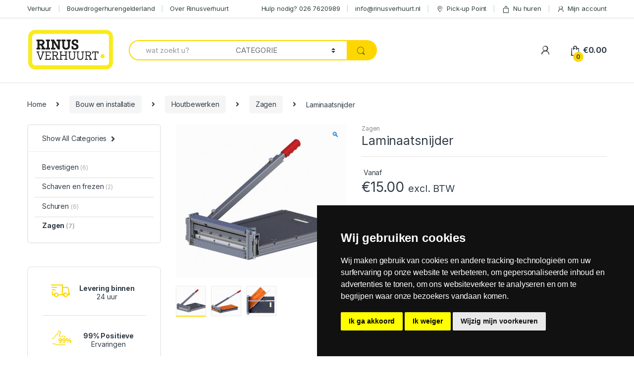

--- FILE ---
content_type: text/html; charset=UTF-8
request_url: https://rinusverhuurt.nl/product/laminaatsnijder/
body_size: 31267
content:
<!DOCTYPE html>
<html lang="nl-NL">
<head>
<meta charset="UTF-8">
<meta name="viewport" content="width=device-width, initial-scale=1">
<link rel="profile" href="http://gmpg.org/xfn/11">
<link rel="pingback" href="https://rinusverhuurt.nl/xmlrpc.php">

<meta name='robots' content='index, follow, max-image-preview:large, max-snippet:-1, max-video-preview:-1' />
	<style>img:is([sizes="auto" i], [sizes^="auto," i]) { contain-intrinsic-size: 3000px 1500px }</style>
	
	<!-- This site is optimized with the Yoast SEO plugin v25.9 - https://yoast.com/wordpress/plugins/seo/ -->
	<title>Laminaatsnijder - RINUSVERHUURT.NL</title>
	<link rel="canonical" href="https://rinusverhuurt.nl/product/laminaatsnijder/" />
	<meta property="og:locale" content="nl_NL" />
	<meta property="og:type" content="article" />
	<meta property="og:title" content="Laminaatsnijder - RINUSVERHUURT.NL" />
	<meta property="og:description" content="Met deze laminaatsnijder kun je tijdens het leggen van je laminaat gemakkelijk de planken op maat snijden. Zo hoef je niet aan de gang met een zaag of zaagmachine. Leg" />
	<meta property="og:url" content="https://rinusverhuurt.nl/product/laminaatsnijder/" />
	<meta property="og:site_name" content="RINUSVERHUURT.NL" />
	<meta property="article:modified_time" content="2019-03-22T14:44:23+00:00" />
	<meta property="og:image" content="https://rinusverhuurt.nl/wp-content/uploads/2019/02/Laminaatsnijder-4.jpg" />
	<meta property="og:image:width" content="621" />
	<meta property="og:image:height" content="558" />
	<meta property="og:image:type" content="image/jpeg" />
	<meta name="twitter:card" content="summary_large_image" />
	<script type="application/ld+json" class="yoast-schema-graph">{"@context":"https://schema.org","@graph":[{"@type":"WebPage","@id":"https://rinusverhuurt.nl/product/laminaatsnijder/","url":"https://rinusverhuurt.nl/product/laminaatsnijder/","name":"Laminaatsnijder - RINUSVERHUURT.NL","isPartOf":{"@id":"https://rinusverhuurt.nl/#website"},"primaryImageOfPage":{"@id":"https://rinusverhuurt.nl/product/laminaatsnijder/#primaryimage"},"image":{"@id":"https://rinusverhuurt.nl/product/laminaatsnijder/#primaryimage"},"thumbnailUrl":"https://rinusverhuurt.nl/wp-content/uploads/2019/02/Laminaatsnijder-4.jpg","datePublished":"2019-02-26T14:36:45+00:00","dateModified":"2019-03-22T14:44:23+00:00","breadcrumb":{"@id":"https://rinusverhuurt.nl/product/laminaatsnijder/#breadcrumb"},"inLanguage":"nl-NL","potentialAction":[{"@type":"ReadAction","target":["https://rinusverhuurt.nl/product/laminaatsnijder/"]}]},{"@type":"ImageObject","inLanguage":"nl-NL","@id":"https://rinusverhuurt.nl/product/laminaatsnijder/#primaryimage","url":"https://rinusverhuurt.nl/wp-content/uploads/2019/02/Laminaatsnijder-4.jpg","contentUrl":"https://rinusverhuurt.nl/wp-content/uploads/2019/02/Laminaatsnijder-4.jpg","width":621,"height":558},{"@type":"BreadcrumbList","@id":"https://rinusverhuurt.nl/product/laminaatsnijder/#breadcrumb","itemListElement":[{"@type":"ListItem","position":1,"name":"Home","item":"https://rinusverhuurt.nl/"},{"@type":"ListItem","position":2,"name":"Verhuur","item":"https://rinusverhuurt.nl/verhuur/"},{"@type":"ListItem","position":3,"name":"Laminaatsnijder"}]},{"@type":"WebSite","@id":"https://rinusverhuurt.nl/#website","url":"https://rinusverhuurt.nl/","name":"RINUSVERHUURT.NL","description":"Wij verhuren ook bijna alles!","potentialAction":[{"@type":"SearchAction","target":{"@type":"EntryPoint","urlTemplate":"https://rinusverhuurt.nl/?s={search_term_string}"},"query-input":{"@type":"PropertyValueSpecification","valueRequired":true,"valueName":"search_term_string"}}],"inLanguage":"nl-NL"}]}</script>
	<!-- / Yoast SEO plugin. -->


<link rel='dns-prefetch' href='//widget.trustpilot.com' />
<link rel='dns-prefetch' href='//fonts.googleapis.com' />
<link rel="alternate" type="application/rss+xml" title="RINUSVERHUURT.NL &raquo; feed" href="https://rinusverhuurt.nl/feed/" />
<link rel="alternate" type="application/rss+xml" title="RINUSVERHUURT.NL &raquo; reacties feed" href="https://rinusverhuurt.nl/comments/feed/" />
<script type="text/javascript">
/* <![CDATA[ */
window._wpemojiSettings = {"baseUrl":"https:\/\/s.w.org\/images\/core\/emoji\/16.0.1\/72x72\/","ext":".png","svgUrl":"https:\/\/s.w.org\/images\/core\/emoji\/16.0.1\/svg\/","svgExt":".svg","source":{"concatemoji":"https:\/\/rinusverhuurt.nl\/wp-includes\/js\/wp-emoji-release.min.js?ver=6.8.3"}};
/*! This file is auto-generated */
!function(s,n){var o,i,e;function c(e){try{var t={supportTests:e,timestamp:(new Date).valueOf()};sessionStorage.setItem(o,JSON.stringify(t))}catch(e){}}function p(e,t,n){e.clearRect(0,0,e.canvas.width,e.canvas.height),e.fillText(t,0,0);var t=new Uint32Array(e.getImageData(0,0,e.canvas.width,e.canvas.height).data),a=(e.clearRect(0,0,e.canvas.width,e.canvas.height),e.fillText(n,0,0),new Uint32Array(e.getImageData(0,0,e.canvas.width,e.canvas.height).data));return t.every(function(e,t){return e===a[t]})}function u(e,t){e.clearRect(0,0,e.canvas.width,e.canvas.height),e.fillText(t,0,0);for(var n=e.getImageData(16,16,1,1),a=0;a<n.data.length;a++)if(0!==n.data[a])return!1;return!0}function f(e,t,n,a){switch(t){case"flag":return n(e,"\ud83c\udff3\ufe0f\u200d\u26a7\ufe0f","\ud83c\udff3\ufe0f\u200b\u26a7\ufe0f")?!1:!n(e,"\ud83c\udde8\ud83c\uddf6","\ud83c\udde8\u200b\ud83c\uddf6")&&!n(e,"\ud83c\udff4\udb40\udc67\udb40\udc62\udb40\udc65\udb40\udc6e\udb40\udc67\udb40\udc7f","\ud83c\udff4\u200b\udb40\udc67\u200b\udb40\udc62\u200b\udb40\udc65\u200b\udb40\udc6e\u200b\udb40\udc67\u200b\udb40\udc7f");case"emoji":return!a(e,"\ud83e\udedf")}return!1}function g(e,t,n,a){var r="undefined"!=typeof WorkerGlobalScope&&self instanceof WorkerGlobalScope?new OffscreenCanvas(300,150):s.createElement("canvas"),o=r.getContext("2d",{willReadFrequently:!0}),i=(o.textBaseline="top",o.font="600 32px Arial",{});return e.forEach(function(e){i[e]=t(o,e,n,a)}),i}function t(e){var t=s.createElement("script");t.src=e,t.defer=!0,s.head.appendChild(t)}"undefined"!=typeof Promise&&(o="wpEmojiSettingsSupports",i=["flag","emoji"],n.supports={everything:!0,everythingExceptFlag:!0},e=new Promise(function(e){s.addEventListener("DOMContentLoaded",e,{once:!0})}),new Promise(function(t){var n=function(){try{var e=JSON.parse(sessionStorage.getItem(o));if("object"==typeof e&&"number"==typeof e.timestamp&&(new Date).valueOf()<e.timestamp+604800&&"object"==typeof e.supportTests)return e.supportTests}catch(e){}return null}();if(!n){if("undefined"!=typeof Worker&&"undefined"!=typeof OffscreenCanvas&&"undefined"!=typeof URL&&URL.createObjectURL&&"undefined"!=typeof Blob)try{var e="postMessage("+g.toString()+"("+[JSON.stringify(i),f.toString(),p.toString(),u.toString()].join(",")+"));",a=new Blob([e],{type:"text/javascript"}),r=new Worker(URL.createObjectURL(a),{name:"wpTestEmojiSupports"});return void(r.onmessage=function(e){c(n=e.data),r.terminate(),t(n)})}catch(e){}c(n=g(i,f,p,u))}t(n)}).then(function(e){for(var t in e)n.supports[t]=e[t],n.supports.everything=n.supports.everything&&n.supports[t],"flag"!==t&&(n.supports.everythingExceptFlag=n.supports.everythingExceptFlag&&n.supports[t]);n.supports.everythingExceptFlag=n.supports.everythingExceptFlag&&!n.supports.flag,n.DOMReady=!1,n.readyCallback=function(){n.DOMReady=!0}}).then(function(){return e}).then(function(){var e;n.supports.everything||(n.readyCallback(),(e=n.source||{}).concatemoji?t(e.concatemoji):e.wpemoji&&e.twemoji&&(t(e.twemoji),t(e.wpemoji)))}))}((window,document),window._wpemojiSettings);
/* ]]> */
</script>
<style id='wp-emoji-styles-inline-css' type='text/css'>

	img.wp-smiley, img.emoji {
		display: inline !important;
		border: none !important;
		box-shadow: none !important;
		height: 1em !important;
		width: 1em !important;
		margin: 0 0.07em !important;
		vertical-align: -0.1em !important;
		background: none !important;
		padding: 0 !important;
	}
</style>
<style id='classic-theme-styles-inline-css' type='text/css'>
/*! This file is auto-generated */
.wp-block-button__link{color:#fff;background-color:#32373c;border-radius:9999px;box-shadow:none;text-decoration:none;padding:calc(.667em + 2px) calc(1.333em + 2px);font-size:1.125em}.wp-block-file__button{background:#32373c;color:#fff;text-decoration:none}
</style>
<link rel='stylesheet' id='contact-form-7-css' href='https://rinusverhuurt.nl/wp-content/plugins/contact-form-7/includes/css/styles.css?ver=6.1.4' type='text/css' media='all' />
<link rel='stylesheet' id='rs-plugin-settings-css' href='https://rinusverhuurt.nl/wp-content/plugins/revslider/public/assets/css/rs6.css?ver=6.1.2' type='text/css' media='all' />
<style id='rs-plugin-settings-inline-css' type='text/css'>
#rs-demo-id {}
</style>
<link rel='stylesheet' id='photoswipe-css' href='https://rinusverhuurt.nl/wp-content/plugins/woocommerce/assets/css/photoswipe/photoswipe.min.css?ver=10.1.2' type='text/css' media='all' />
<link rel='stylesheet' id='photoswipe-default-skin-css' href='https://rinusverhuurt.nl/wp-content/plugins/woocommerce/assets/css/photoswipe/default-skin/default-skin.min.css?ver=10.1.2' type='text/css' media='all' />
<style id='woocommerce-inline-inline-css' type='text/css'>
.woocommerce form .form-row .required { visibility: visible; }
</style>
<link rel='stylesheet' id='wp-color-picker-css' href='https://rinusverhuurt.nl/wp-admin/css/color-picker.min.css?ver=6.8.3' type='text/css' media='all' />
<link rel='stylesheet' id='woo-custom-empty-price-css' href='https://rinusverhuurt.nl/wp-content/plugins/woo-custom-empty-price/css/woo-custom-empty-price.css?ver=2.0.0' type='text/css' media='all' />
<link rel='stylesheet' id='brands-styles-css' href='https://rinusverhuurt.nl/wp-content/plugins/woocommerce/assets/css/brands.css?ver=10.1.2' type='text/css' media='all' />
<link rel='stylesheet' id='electro-fonts-css' href='https://fonts.googleapis.com/css2?family=Inter:wght@300;400;600;700&#038;display=swap' type='text/css' media='all' />
<link rel='stylesheet' id='bootstrap-css' href='https://rinusverhuurt.nl/wp-content/themes/electro/assets/css/bootstrap.min.css?ver=2.7.2' type='text/css' media='all' />
<link rel='stylesheet' id='font-electro-css' href='https://rinusverhuurt.nl/wp-content/themes/electro/assets/css/font-electro.css?ver=2.7.2' type='text/css' media='all' />
<link rel='stylesheet' id='fontawesome-css' href='https://rinusverhuurt.nl/wp-content/themes/electro/assets/vendor/fontawesome/css/all.min.css?ver=2.7.2' type='text/css' media='all' />
<link rel='stylesheet' id='animate-css-css' href='https://rinusverhuurt.nl/wp-content/themes/electro/assets/vendor/animate.css/animate.min.css?ver=2.7.2' type='text/css' media='all' />
<link rel='stylesheet' id='jquery-mCustomScrollbar-css' href='https://rinusverhuurt.nl/wp-content/themes/electro/assets/vendor/malihu-custom-scrollbar-plugin/jquery.mCustomScrollbar.css?ver=2.7.2' type='text/css' media='all' />
<link rel='stylesheet' id='electro-style-css' href='https://rinusverhuurt.nl/wp-content/themes/electro/style.min.css?ver=2.7.2' type='text/css' media='all' />
<link rel='stylesheet' id='electro-style-v2-css' href='https://rinusverhuurt.nl/wp-content/themes/electro/assets/css/v2.min.css?ver=2.7.2' type='text/css' media='all' />
<link rel='stylesheet' id='electro-child-style-css' href='https://rinusverhuurt.nl/wp-content/themes/electro-child/style.css?ver=2.7.2' type='text/css' media='all' />
<link rel='stylesheet' id='electro-color-css' href='https://rinusverhuurt.nl/wp-content/themes/electro/assets/css/colors/yellow.min.css?ver=2.7.2' type='text/css' media='all' />
<link rel='stylesheet' id='child-style-css' href='https://rinusverhuurt.nl/wp-content/themes/electro-child/style.css?ver=6.8.3' type='text/css' media='all' />
<link rel='stylesheet' id='picker-css' href='https://rinusverhuurt.nl/wp-content/plugins/woocommerce-easy-booking-system/assets/css/default.min.css?ver=6.8.3' type='text/css' media='all' />
<script type="text/javascript" src="https://rinusverhuurt.nl/wp-includes/js/jquery/jquery.min.js?ver=3.7.1" id="jquery-core-js"></script>
<script type="text/javascript" src="https://rinusverhuurt.nl/wp-includes/js/jquery/jquery-migrate.min.js?ver=3.4.1" id="jquery-migrate-js"></script>
<script type="text/javascript" src="https://rinusverhuurt.nl/wp-content/plugins/revslider/public/assets/js/revolution.tools.min.js?ver=6.0" id="tp-tools-js"></script>
<script type="text/javascript" src="https://rinusverhuurt.nl/wp-content/plugins/revslider/public/assets/js/rs6.min.js?ver=6.1.2" id="revmin-js"></script>
<script type="text/javascript" src="https://rinusverhuurt.nl/wp-content/plugins/woocommerce/assets/js/jquery-blockui/jquery.blockUI.min.js?ver=2.7.0-wc.10.1.2" id="jquery-blockui-js" data-wp-strategy="defer"></script>
<script type="text/javascript" id="wc-add-to-cart-js-extra">
/* <![CDATA[ */
var wc_add_to_cart_params = {"ajax_url":"\/wp-admin\/admin-ajax.php","wc_ajax_url":"\/?wc-ajax=%%endpoint%%","i18n_view_cart":"Bekijk winkelwagen","cart_url":"https:\/\/rinusverhuurt.nl\/cart-2\/","is_cart":"","cart_redirect_after_add":"no"};
/* ]]> */
</script>
<script type="text/javascript" src="https://rinusverhuurt.nl/wp-content/plugins/woocommerce/assets/js/frontend/add-to-cart.min.js?ver=10.1.2" id="wc-add-to-cart-js" data-wp-strategy="defer"></script>
<script type="text/javascript" src="https://rinusverhuurt.nl/wp-content/plugins/woocommerce/assets/js/zoom/jquery.zoom.min.js?ver=1.7.21-wc.10.1.2" id="zoom-js" defer="defer" data-wp-strategy="defer"></script>
<script type="text/javascript" src="https://rinusverhuurt.nl/wp-content/plugins/woocommerce/assets/js/photoswipe/photoswipe.min.js?ver=4.1.1-wc.10.1.2" id="photoswipe-js" defer="defer" data-wp-strategy="defer"></script>
<script type="text/javascript" src="https://rinusverhuurt.nl/wp-content/plugins/woocommerce/assets/js/photoswipe/photoswipe-ui-default.min.js?ver=4.1.1-wc.10.1.2" id="photoswipe-ui-default-js" defer="defer" data-wp-strategy="defer"></script>
<script type="text/javascript" id="wc-single-product-js-extra">
/* <![CDATA[ */
var wc_single_product_params = {"i18n_required_rating_text":"Selecteer een waardering","i18n_rating_options":["1 van de 5 sterren","2 van de 5 sterren","3 van de 5 sterren","4 van de 5 sterren","5 van de 5 sterren"],"i18n_product_gallery_trigger_text":"Afbeeldinggalerij in volledig scherm bekijken","review_rating_required":"yes","flexslider":{"rtl":false,"animation":"slide","smoothHeight":true,"directionNav":false,"controlNav":"thumbnails","slideshow":false,"animationSpeed":500,"animationLoop":false,"allowOneSlide":false},"zoom_enabled":"1","zoom_options":[],"photoswipe_enabled":"1","photoswipe_options":{"shareEl":false,"closeOnScroll":false,"history":false,"hideAnimationDuration":0,"showAnimationDuration":0},"flexslider_enabled":"1"};
/* ]]> */
</script>
<script type="text/javascript" src="https://rinusverhuurt.nl/wp-content/plugins/woocommerce/assets/js/frontend/single-product.min.js?ver=10.1.2" id="wc-single-product-js" defer="defer" data-wp-strategy="defer"></script>
<script type="text/javascript" src="https://rinusverhuurt.nl/wp-content/plugins/woocommerce/assets/js/js-cookie/js.cookie.min.js?ver=2.1.4-wc.10.1.2" id="js-cookie-js" defer="defer" data-wp-strategy="defer"></script>
<script type="text/javascript" id="woocommerce-js-extra">
/* <![CDATA[ */
var woocommerce_params = {"ajax_url":"\/wp-admin\/admin-ajax.php","wc_ajax_url":"\/?wc-ajax=%%endpoint%%","i18n_password_show":"Wachtwoord weergeven","i18n_password_hide":"Wachtwoord verbergen"};
/* ]]> */
</script>
<script type="text/javascript" src="https://rinusverhuurt.nl/wp-content/plugins/woocommerce/assets/js/frontend/woocommerce.min.js?ver=10.1.2" id="woocommerce-js" defer="defer" data-wp-strategy="defer"></script>
<script type="text/javascript" src="https://rinusverhuurt.nl/wp-content/plugins/js_composer/assets/js/vendors/woocommerce-add-to-cart.js?ver=6.6.0" id="vc_woocommerce-add-to-cart-js-js"></script>
<script type="text/javascript" src="https://rinusverhuurt.nl/wp-content/plugins/woocommerce/assets/js/accounting/accounting.min.js?ver=0.4.2" id="wc-accounting-js"></script>
<link rel="https://api.w.org/" href="https://rinusverhuurt.nl/wp-json/" /><link rel="alternate" title="JSON" type="application/json" href="https://rinusverhuurt.nl/wp-json/wp/v2/product/8802" /><link rel="EditURI" type="application/rsd+xml" title="RSD" href="https://rinusverhuurt.nl/xmlrpc.php?rsd" />
<meta name="generator" content="WordPress 6.8.3" />
<meta name="generator" content="WooCommerce 10.1.2" />
<link rel='shortlink' href='https://rinusverhuurt.nl/?p=8802' />
<link rel="alternate" title="oEmbed (JSON)" type="application/json+oembed" href="https://rinusverhuurt.nl/wp-json/oembed/1.0/embed?url=https%3A%2F%2Frinusverhuurt.nl%2Fproduct%2Flaminaatsnijder%2F" />
<link rel="alternate" title="oEmbed (XML)" type="text/xml+oembed" href="https://rinusverhuurt.nl/wp-json/oembed/1.0/embed?url=https%3A%2F%2Frinusverhuurt.nl%2Fproduct%2Flaminaatsnijder%2F&#038;format=xml" />
<meta name="generator" content="Redux 4.5.7" /><!-- HFCM by 99 Robots - Snippet # 1: Global Site Tag – Google Ads -->
<!-- Google tag (gtag.js) -->
<script async src="https://www.googletagmanager.com/gtag/js?id=AW-10881243168"></script>
<script>
  window.dataLayer = window.dataLayer || [];
  function gtag(){dataLayer.push(arguments);}
  gtag('js', new Date());

  gtag('config', 'AW-10881243168');
</script>
<!-- /end HFCM by 99 Robots -->
<script type="text/javascript">
(function(url){
	if(/(?:Chrome\/26\.0\.1410\.63 Safari\/537\.31|WordfenceTestMonBot)/.test(navigator.userAgent)){ return; }
	var addEvent = function(evt, handler) {
		if (window.addEventListener) {
			document.addEventListener(evt, handler, false);
		} else if (window.attachEvent) {
			document.attachEvent('on' + evt, handler);
		}
	};
	var removeEvent = function(evt, handler) {
		if (window.removeEventListener) {
			document.removeEventListener(evt, handler, false);
		} else if (window.detachEvent) {
			document.detachEvent('on' + evt, handler);
		}
	};
	var evts = 'contextmenu dblclick drag dragend dragenter dragleave dragover dragstart drop keydown keypress keyup mousedown mousemove mouseout mouseover mouseup mousewheel scroll'.split(' ');
	var logHuman = function() {
		if (window.wfLogHumanRan) { return; }
		window.wfLogHumanRan = true;
		var wfscr = document.createElement('script');
		wfscr.type = 'text/javascript';
		wfscr.async = true;
		wfscr.src = url + '&r=' + Math.random();
		(document.getElementsByTagName('head')[0]||document.getElementsByTagName('body')[0]).appendChild(wfscr);
		for (var i = 0; i < evts.length; i++) {
			removeEvent(evts[i], logHuman);
		}
	};
	for (var i = 0; i < evts.length; i++) {
		addEvent(evts[i], logHuman);
	}
})('//rinusverhuurt.nl/?wordfence_lh=1&hid=7B539BA0147D2A8D828A6F2A132D80D1');
</script>	<noscript><style>.woocommerce-product-gallery{ opacity: 1 !important; }</style></noscript>
	<meta name="generator" content="Powered by WPBakery Page Builder - drag and drop page builder for WordPress."/>
<meta name="generator" content="Powered by Slider Revolution 6.1.2 - responsive, Mobile-Friendly Slider Plugin for WordPress with comfortable drag and drop interface." />
<link rel="icon" href="https://rinusverhuurt.nl/wp-content/uploads/2020/11/cropped-favicon1-32x32.png" sizes="32x32" />
<link rel="icon" href="https://rinusverhuurt.nl/wp-content/uploads/2020/11/cropped-favicon1-192x192.png" sizes="192x192" />
<link rel="apple-touch-icon" href="https://rinusverhuurt.nl/wp-content/uploads/2020/11/cropped-favicon1-180x180.png" />
<meta name="msapplication-TileImage" content="https://rinusverhuurt.nl/wp-content/uploads/2020/11/cropped-favicon1-270x270.png" />
<script type="text/javascript">function setREVStartSize(t){try{var h,e=document.getElementById(t.c).parentNode.offsetWidth;if(e=0===e||isNaN(e)?window.innerWidth:e,t.tabw=void 0===t.tabw?0:parseInt(t.tabw),t.thumbw=void 0===t.thumbw?0:parseInt(t.thumbw),t.tabh=void 0===t.tabh?0:parseInt(t.tabh),t.thumbh=void 0===t.thumbh?0:parseInt(t.thumbh),t.tabhide=void 0===t.tabhide?0:parseInt(t.tabhide),t.thumbhide=void 0===t.thumbhide?0:parseInt(t.thumbhide),t.mh=void 0===t.mh||""==t.mh||"auto"===t.mh?0:parseInt(t.mh,0),"fullscreen"===t.layout||"fullscreen"===t.l)h=Math.max(t.mh,window.innerHeight);else{for(var i in t.gw=Array.isArray(t.gw)?t.gw:[t.gw],t.rl)void 0!==t.gw[i]&&0!==t.gw[i]||(t.gw[i]=t.gw[i-1]);for(var i in t.gh=void 0===t.el||""===t.el||Array.isArray(t.el)&&0==t.el.length?t.gh:t.el,t.gh=Array.isArray(t.gh)?t.gh:[t.gh],t.rl)void 0!==t.gh[i]&&0!==t.gh[i]||(t.gh[i]=t.gh[i-1]);var r,a=new Array(t.rl.length),n=0;for(var i in t.tabw=t.tabhide>=e?0:t.tabw,t.thumbw=t.thumbhide>=e?0:t.thumbw,t.tabh=t.tabhide>=e?0:t.tabh,t.thumbh=t.thumbhide>=e?0:t.thumbh,t.rl)a[i]=t.rl[i]<window.innerWidth?0:t.rl[i];for(var i in r=a[0],a)r>a[i]&&0<a[i]&&(r=a[i],n=i);var d=e>t.gw[n]+t.tabw+t.thumbw?1:(e-(t.tabw+t.thumbw))/t.gw[n];h=t.gh[n]*d+(t.tabh+t.thumbh)}void 0===window.rs_init_css&&(window.rs_init_css=document.head.appendChild(document.createElement("style"))),document.getElementById(t.c).height=h,window.rs_init_css.innerHTML+="#"+t.c+"_wrapper { height: "+h+"px }"}catch(t){console.log("Failure at Presize of Slider:"+t)}};</script>
		<style type="text/css" id="wp-custom-css">
			/*
 *  CSS for class
 * */
.hidden-section {
	display: none;
}


.page-template-template-homepage-v11 .top-bar {
	background-color: #6e6e6e;
}
.page-template-template-homepage-v11 .top-bar .nav-inline .menu-item>a {
	color: #ffffff;
}


/*
 * Banner Section
 * */
#banner-section {
	padding-top: 200px !important;
    padding-bottom: 200px !important;
    background-position: center !important;
    background-repeat: no-repeat !important;
    background-size: cover !important;
	padding-top: 15% !important;
  padding-bottom: 5% !important;;
	position: relative;
	margin-bottom: 5%;
}
#banner-section .inner-wrap {
	position: relative;
	z-index: 1;
  color: #fff;
}
#banner-section .navbar-search {
	float: none;
	margin: 0 auto;
	width: 60%;
}
#banner-section .navbar-search .input-group .form-control {
	border-color: #fed700;
	border-width: 2px;
	border-right: 0;
	height: 70px;
	font-size:  18px;
}
#banner-section .navbar-search .input-group .input-group-addon {
	border-color: #fed700;
  border-width: 2px;
  border-right: 0;
  border-style: solid;
  border-left: 0;
}
#banner-section .navbar-search .input-group .btn {
	background-color: #fed700;
}
#banner-section .navbar-search .btn, 
#banner-section .navbar-search .form-control, 
#banner-section .navbar-search>.input-group .input-group-btn, 
#banner-section .navbar-search>.input-group .search-categories {
	height: 70px;
}
#banner-section:after {
	position: absolute;
    content: '';
    background: linear-gradient(0deg,rgba(0,0,0,.95) 5%,rgba(255,255,255,0) 75%);
    left: 0;
    right: 0;
    bottom: 0;
    top: 0;
}
#banner-section h2 {
    border-bottom: 0 none !important;
    text-align: center !important;
    font-size: 2.5rem !important;
	    margin-top: 2%;
}

.website-banner .widget_search form.search-form .search-field {
	background-color: #fed700;
}

.images-has-shadow .wpb_single_image {
	position: relative;
}

.images-has-shadow .wpb_single_image:after {
	position: absolute;
	content: '';
	background: linear-gradient(0deg,rgba(0,0,0,.95) 5%,rgba(255,255,255,0) 75%);
	left: 0;
    right: 0;
    bottom: 0;
    top: 0;
}
.website-banner {
	position: relative;
}
.website-banner:after {
	position: absolute;
	content: '';
	background: linear-gradient(0deg,rgba(0,0,0,.95) 5%,rgba(255,255,255,0) 75%);
	left: 0;
    right: 0;
    bottom: 0;
    top: 0;
}
.website-banner .vc_row {
	position: relative;
	z-index: 1;
}
.website-banner h2 {
	border-bottom: 0 none !important;
    text-align: center !important;
    font-size: 2.5rem !important;
}
.website-banner h2:after {
	border-bottom: 0 none !important;
}
.website-banner h5 {
	color: #ffffff;
}

.website-banner .widget_search form.search-form .search-field {
	background-color: #fed700;
}

.images-has-shadow .wpb_single_image {
	position: relative;
}

.images-has-shadow .wpb_single_image:after {
	position: absolute;
	content: '';
	background: linear-gradient(0deg,rgba(0,0,0,.95) 5%,rgba(255,255,255,0) 75%);
	left: 0;
    right: 0;
    bottom: 0;
    top: 0;
}
.website-banner {
	position: relative;
}
.website-banner:after {
	position: absolute;
	content: '';
	background: linear-gradient(0deg,rgba(0,0,0,.95) 5%,rgba(255,255,255,0) 75%);
	left: 0;
    right: 0;
    bottom: 0;
    top: 0;
}
.website-banner .vc_row {
	position: relative;
	z-index: 1;
}
.website-banner h2 {
	border-bottom: 0 none !important;
    text-align: center !important;
    font-size: 2.5rem !important;
}
.website-banner h2:after {
	border-bottom: 0 none !important;
}
.website-banner h5 {
	color: #ffffff;
}




/*
* Header Part
*/
.page-template-template-homepage-v11 .site-header .navbar-search {
	visibility: hidden !important;
}
.page-template-template-homepage-v11 .site-header.animated .navbar-search {
	visibility: visible !important;
}
.page-template-template-homepage-v11 .electro-navigation-v11 {
	background: #fed700;
}
.page-template-template-homepage-v11 .electro-navigation {
	background: #fed700;
	padding: 10px 0;
	margin-bottom: 0;
}
.page-template-template-homepage-v11 .electro-navigation .departments-menu-v2 {
	border-right: 1px solid;
}
.page-template-template-homepage-v11 .electro-navigation .secondary-nav {
	margin-top: 12px;
}
.page-template-template-homepage-v11 .mobile-handheld-department ul.nav {
	justify-content: center;
}



/*
 * CSS Post Masonry Grid
*/
.page-template-template-homepage-v11 .vc_grid-item-mini.vc_clearfix {
	border: 1px solid #adadad;
	border-radius: 5px;
}
.page-template-template-homepage-v11 .vc_gitem-zone.vc_gitem-zone-c {
	border-radius: 0 0 5px 5px;
	padding:  15px 15px 0;
}
.page-template-template-homepage-v11 .vc_gitem-zone.vc_gitem-zone-a.vc-gitem-zone-height-mode-auto.vc-gitem-zone-height-mode-auto-1-1.vc_gitem-is-link {
	border-radius: 5px 5px 0 0;
}
.page-template-template-homepage-v11 .vc_btn3-container.vc_btn3-left a {
	padding: 0 5% 0 0;
    background: transparent;
    color: inherit;
    border-bottom: 2px solid #fed700 !important;
    border-radius: 0;
}
.page-template-template-homepage-v11 .vc_btn3-container.vc_btn3-left a:hover,
.page-template-template-homepage-v11 .vc_btn3-container.vc_btn3-left a:focus {
	background: transparent;
    color: inherit;
}


/*
 * CUSTOM CSS
*/ 
.page-template-template-homepage-v11 .homepage-popular-categories .vc_column_container>.vc_column-inner:hover,
.page-template-template-homepage-v11 .homepage-popular-categories .vc_column_container>.vc_column-inner:focus {
	box-shadow: 0 0 10px #0003;
}
.page-template-template-homepage-v11 .site-main article h2.vc_custom_heading {
	font-size: 1.786em;
    color: #333e48;
    padding-bottom: 0.6em;
    position: relative;
    border-bottom: 1px solid #dadada;
    margin-bottom: 1.2em;
}
.page-template-template-homepage-v11 .site-main article h2.vc_custom_heading:after  {
	content: ' ';
    width: 4.56em;
    border-bottom: 2px solid #fed700;
    display: block;
    position: absolute;
    bottom: -1px;
}



/*
 * Media CSS for min-width 768px
*/ 
@media (min-width: 768px) {
    body.page-template-template-homepage-v11 .content-area {
        flex: 0 0 100%;
        max-width: 100%;
    }

    .in-de-spotlights-section .wpb_single_image {
    	margin-bottom: 0;
    }
    .in-de-spotlights-section .wpb_single_image img {
    	border-radius: 5px 5px 0 0;
    }
    .in-de-spotlights-section .vc_general.vc_cta3.vc_cta3-shape-rounded {
    	border-radius: 0 0 5px 5px;
    }
    .in-de-spotlights-section header {
    	border: 0 none;
		margin:  0;
    }
    .in-de-spotlights-section .vc_btn3 {
    	background-color: transparent !important;
	    border: 0 none;
	    padding-left: 0;
	    padding-bottom: 0;
	    height: auto;
	    color: #fed700;
	    border-bottom: 2px solid #fed700 !important;
	    border-radius: 0;
    }
    .in-de-spotlights-section .vc_btn3:hover,
	.in-de-spotlights-section .vc_btn3:focus {
		background-color: tranparent;
		border: 0 none;
		opacity: 0.9;
	}

	

	.hiermee-helpen-we-u-column .wpb_single_image {
		margin-bottom: 0;
	}

	.hiermee-helpen-we-u-column .wpb_single_image img {
		border-radius: 5px 5px 0 0;
	}

	.hiermee-helpen-we-u-column .vc_general.vc_cta3.vc_cta3-shape-rounded {
		border-radius: 0 0 5px 5px;
	}
	
	.hiermee-helpen-we-u-column header {
		border: 0 none;
		margin:  0;
	}

	.hiermee-helpen-we-u-column .vc_btn3 {
		background-color: transparent !important;
	    border: 0 none;
	    padding-left: 0;
	    padding-bottom: 0;
	    height: auto;
	    color: #fed700;
	    border-bottom: 2px solid #fed700 !important;
	    border-radius: 0;
	}
	.hiermee-helpen-we-u-column .vc_btn3:hover,
	.hiermee-helpen-we-u-column .vc_btn3:focus {
		background-color: tranparent;
		border: 0 none;
		opacity: 0.9;
	}


	.bekijk-alle-sectoren-images-column h3 {
		position: absolute;
	    bottom: 50px;
	    margin: 0;
	    left: 45px;
	    color: #fff;
	    font-size: 24px;
	}

	.bekijk-alle-sectoren-images-column  .vc_icon_element.vc_icon_element-outer.vc_icon_element-align-left {
		position: absolute;
	    height: 15px;
	    width: 15px;
	    bottom: 43px;
	    left: 22px;
	}

	.homepage-v3-last-section .wpb_content_element {
		margin-bottom: 0;
	}


	/*
	* Layout for Row Desktop Version
	*/
	.vc_general.vc_cta3 .vc_cta3-actions {
		bottom:  35px;
		position: absolute;
	}
	.layout-style-column-1 .vc_column_container>.vc_column-inner {
		-webkit-flex-direction: unset !important;
		-ms-flex-direction: unset !important;
		flex-direction: unset !important;
	}
	.layout-style-column-1 .vc_column_container>.vc_column-inner .wpb_wrapper {
		border-width: 1px;
	    border-style: solid;
	    border-color: #adadad;
	    background: #f7f7f7;
	    border-radius: 5px;
	    position: relative;
	}
	.layout-style-column-1 .vc_column_container>.vc_column-inner .wpb_wrapper .wpb_wrapper {
	    border-radius: 0;
	    border: 0 none;
	    background: transparent;
	}
	.layout-style-column-1 .vc_general.vc_cta3 {
		border: 0 none !important;
	}
}

body.page-template-template-homepage-v11 .site-content {
	margin-bottom: 0px;
}

.homepage-v3-last-section {
	margin-bottom: 0px !important;
}
.homepage-v3-last-section .vc_icon_element.vc_icon_element-outer.vc_icon_element-align-left {
	margin: 0px;
}
.homepage-v3-last-section .vc_icon_element.vc_icon_element-outer .vc_icon_element-inner {
    	float: left;
    	height: 20px;
    	width: 30px;
}




/*
*
* Layout for Row
*/
.layout-style-column-1 .vc_general.vc_cta3 {
	border: 1px solid #adadad;
	border-width: 0px 1px 1px 1px;
	border-color: #adadad;
	border-style: solid;
}

.layout-style-column-1 ..vc_column_container>.vc_column-inner .vc_cta3-container {
	margin-bottom: 0;
}

.layout-style-column-1 .wpb_single_image {
	margin-bottom: 0;
}

.layout-style-column-1 .wpb_single_image img {
	border-radius: 5px 5px 0 0;
}

.layout-style-column-1 .vc_general.vc_cta3.vc_cta3-shape-rounded {
	border-radius: 0 0 5px 5px;
}

.layout-style-column-1 header {
	border: 0 none;
	margin:  0;
}
.layout-style-column-1 .vc_btn3 {
	background-color: transparent !important;
    border: 0 none;
    padding-left: 0;
    padding-bottom: 0;
    height: auto;
    color: #fed700;
    border-bottom: 2px solid #fed700 !important;
    border-radius: 0;
}
.layout-style-column-1 .vc_btn3:hover,
.layout-style-column-1 .vc_btn3:focus {
	background-color: tranparent;
	border: 0 none;
	opacity: 0.9;
}
		</style>
		<noscript><style> .wpb_animate_when_almost_visible { opacity: 1; }</style></noscript>				<style type="text/css" id="c4wp-checkout-css">
					.woocommerce-checkout .c4wp_captcha_field {
						margin-bottom: 10px;
						margin-top: 15px;
						position: relative;
						display: inline-block;
					}
				</style>
							<style type="text/css" id="c4wp-v3-lp-form-css">
				.login #login, .login #lostpasswordform {
					min-width: 350px !important;
				}
				.wpforms-field-c4wp iframe {
					width: 100% !important;
				}
			</style>
			</head>

<body class="wp-singular product-template-default single single-product postid-8802 wp-theme-electro wp-child-theme-electro-child theme-electro woocommerce woocommerce-page woocommerce-no-js group-blog left-sidebar normal electro-compact wpb-js-composer js-comp-ver-6.6.0 vc_responsive">
    <div class="off-canvas-wrapper">
<div id="page" class="hfeed site">
    
        
        <div class="top-bar top-bar-v2 hidden-lg-down">
            <div class="container">
            <ul id="menu-top-bar-center" class="nav nav-inline pull-left electro-animate-dropdown flip"><li id="menu-item-5223" class="menu-item menu-item-type-post_type menu-item-object-page current_page_parent menu-item-5223"><a title="Verhuur" href="https://rinusverhuurt.nl/verhuur/">Verhuur</a></li>
<li id="menu-item-4952" class="menu-item menu-item-type-custom menu-item-object-custom menu-item-4952"><a title="Bouwdrogerhurengelderland" href="https://www.bouwdrogerhurengelderland.nl">Bouwdrogerhurengelderland</a></li>
<li id="menu-item-4953" class="menu-item menu-item-type-custom menu-item-object-custom menu-item-4953"><a title="Over Rinusverhuurt" href="https://rinusverhuurt.nl/over-ons/">Over Rinusverhuurt</a></li>
</ul><ul id="menu-top-bar-right" class="nav nav-inline pull-right electro-animate-dropdown flip"><li id="menu-item-5219" class="menu-item menu-item-type-custom menu-item-object-custom menu-item-5219"><a title="Hulp nodig? 026 7620989" href="https://rinusverhuurt.nl/contact-opnemen-met-rinusverhuurt/">Hulp nodig? 026 7620989</a></li>
<li id="menu-item-5218" class="menu-item menu-item-type-custom menu-item-object-custom menu-item-5218"><a title="info@rinusverhuurt.nl" href="mailto:info@rinusverhuurt.nl">info@rinusverhuurt.nl</a></li>
<li id="menu-item-3234" class="menu-item menu-item-type-custom menu-item-object-custom menu-item-3234"><a title="Pick-up Point" href="https://rinusverhuurt.nl/pick-up-points/"><i class="ec ec-map-pointer"></i>Pick-up Point</a></li>
<li id="menu-item-4099" class="menu-item menu-item-type-post_type menu-item-object-page current_page_parent menu-item-4099"><a title="Nu huren" href="https://rinusverhuurt.nl/verhuur/"><i class="ec ec-shopping-bag"></i>Nu huren</a></li>
<li id="menu-item-4100" class="menu-item menu-item-type-post_type menu-item-object-page menu-item-4100"><a title="Mijn account" href="https://rinusverhuurt.nl/mijn-account/"><i class="ec ec-user"></i>Mijn account</a></li>
</ul>            </div>
        </div><!-- /.top-bar-v2 -->

        
    
    <header id="masthead" class="site-header header-v8">
        <div class="stick-this">
            <div class="container hidden-lg-down">
                <div class="masthead"><div class="header-logo-area">			<div class="header-site-branding">
				<a href="https://rinusverhuurt.nl/" class="header-logo-link">
					<img src="https://rinusverhuurt.nl/wp-content/uploads/2019/03/kleinlogomet-streep-01.png" alt="RINUSVERHUURT.NL" class="img-header-logo" width="175" height="100" />
				</a>
			</div>
			        <div class="off-canvas-navigation-wrapper off-canvas-hide-in-desktop">
            <div class="off-canvas-navbar-toggle-buttons clearfix">
                <button class="navbar-toggler navbar-toggle-hamburger " type="button">
                    <i class="ec ec-menu"></i>
                </button>
                <button class="navbar-toggler navbar-toggle-close " type="button">
                    <i class="ec ec-close-remove"></i>
                </button>
            </div>

            <div class="off-canvas-navigation" id="default-oc-header">
                <ul id="menu-vertikaal-homepage" class="nav nav-inline yamm"><li id="menu-item-7349" class="menu-item menu-item-type-taxonomy menu-item-object-product_cat menu-item-has-children menu-item-7349 dropdown"><a title="Afwerken &amp; Reinigen" href="https://rinusverhuurt.nl/product-category/afwerken-reinigen/" data-toggle="dropdown" class="dropdown-toggle" aria-haspopup="true">Afwerken &amp; Reinigen</a>
<ul role="menu" class=" dropdown-menu">
	<li id="menu-item-7364" class="menu-item menu-item-type-taxonomy menu-item-object-product_cat menu-item-has-children menu-item-7364 dropdown-submenu"><a title="Reinigen" href="https://rinusverhuurt.nl/product-category/afwerken-reinigen/reinigen/">Reinigen</a>
	<ul role="menu" class=" dropdown-menu">
		<li id="menu-item-7371" class="menu-item menu-item-type-taxonomy menu-item-object-product_cat menu-item-7371"><a title="Hogedrukreinigers" href="https://rinusverhuurt.nl/product-category/afwerken-reinigen/reinigen/hogedrukreinigers/">Hogedrukreinigers</a></li>
		<li id="menu-item-7366" class="menu-item menu-item-type-taxonomy menu-item-object-product_cat menu-item-7366"><a title="Ontstoppen" href="https://rinusverhuurt.nl/product-category/afwerken-reinigen/reinigen/ontstoppen/">Ontstoppen</a></li>
		<li id="menu-item-7365" class="menu-item menu-item-type-taxonomy menu-item-object-product_cat menu-item-7365"><a title="Schrobben" href="https://rinusverhuurt.nl/product-category/afwerken-reinigen/reinigen/schrobben/">Schrobben</a></li>
		<li id="menu-item-7370" class="menu-item menu-item-type-taxonomy menu-item-object-product_cat menu-item-7370"><a title="Stomen" href="https://rinusverhuurt.nl/product-category/afwerken-reinigen/reinigen/stomen/">Stomen</a></li>
		<li id="menu-item-7369" class="menu-item menu-item-type-taxonomy menu-item-object-product_cat menu-item-7369"><a title="Stralen" href="https://rinusverhuurt.nl/product-category/afwerken-reinigen/reinigen/stralen/">Stralen</a></li>
		<li id="menu-item-7367" class="menu-item menu-item-type-taxonomy menu-item-object-product_cat menu-item-7367"><a title="Vegen" href="https://rinusverhuurt.nl/product-category/afwerken-reinigen/reinigen/vegen/">Vegen</a></li>
		<li id="menu-item-7368" class="menu-item menu-item-type-taxonomy menu-item-object-product_cat menu-item-7368"><a title="Zuigen" href="https://rinusverhuurt.nl/product-category/afwerken-reinigen/reinigen/zuigen/">Zuigen</a></li>
	</ul>
</li>
	<li id="menu-item-7351" class="menu-item menu-item-type-taxonomy menu-item-object-product_cat menu-item-has-children menu-item-7351 dropdown-submenu"><a title="Schilderen &amp; Decoratie" href="https://rinusverhuurt.nl/product-category/afwerken-reinigen/schilderen-decoratie/">Schilderen &amp; Decoratie</a>
	<ul role="menu" class=" dropdown-menu">
		<li id="menu-item-7350" class="menu-item menu-item-type-taxonomy menu-item-object-product_cat menu-item-7350"><a title="Behangen" href="https://rinusverhuurt.nl/product-category/afwerken-reinigen/schilderen-decoratie/behangen/">Behangen</a></li>
		<li id="menu-item-7352" class="menu-item menu-item-type-taxonomy menu-item-object-product_cat menu-item-7352"><a title="Schilderen" href="https://rinusverhuurt.nl/product-category/afwerken-reinigen/schilderen-decoratie/schilderen/">Schilderen</a></li>
		<li id="menu-item-7353" class="menu-item menu-item-type-taxonomy menu-item-object-product_cat menu-item-7353"><a title="Vloeren" href="https://rinusverhuurt.nl/product-category/afwerken-reinigen/schilderen-decoratie/vloeren/">Vloeren</a></li>
	</ul>
</li>
	<li id="menu-item-7354" class="menu-item menu-item-type-taxonomy menu-item-object-product_cat menu-item-has-children menu-item-7354 dropdown-submenu"><a title="Stukadoren" href="https://rinusverhuurt.nl/product-category/afwerken-reinigen/stukadoren/">Stukadoren</a>
	<ul role="menu" class=" dropdown-menu">
		<li id="menu-item-7356" class="menu-item menu-item-type-taxonomy menu-item-object-product_cat menu-item-7356"><a title="Gipsspuitmachines" href="https://rinusverhuurt.nl/product-category/afwerken-reinigen/stukadoren/gipsspuitmachines/">Gipsspuitmachines</a></li>
		<li id="menu-item-7355" class="menu-item menu-item-type-taxonomy menu-item-object-product_cat menu-item-7355"><a title="Mortelmixers" href="https://rinusverhuurt.nl/product-category/afwerken-reinigen/stukadoren/mortelmixers/">Mortelmixers</a></li>
		<li id="menu-item-7358" class="menu-item menu-item-type-taxonomy menu-item-object-product_cat menu-item-7358"><a title="Schuur- &amp; slijpmachines" href="https://rinusverhuurt.nl/product-category/afwerken-reinigen/stukadoren/schuur-slijpmachines/">Schuur- &amp; slijpmachines</a></li>
		<li id="menu-item-7359" class="menu-item menu-item-type-taxonomy menu-item-object-product_cat menu-item-7359"><a title="Schuurmachines" href="https://rinusverhuurt.nl/product-category/afwerken-reinigen/stukadoren/schuurmachines/">Schuurmachines</a></li>
		<li id="menu-item-7363" class="menu-item menu-item-type-taxonomy menu-item-object-product_cat menu-item-7363"><a title="Steigers" href="https://rinusverhuurt.nl/product-category/afwerken-reinigen/stukadoren/steigers/">Steigers</a></li>
		<li id="menu-item-7361" class="menu-item menu-item-type-taxonomy menu-item-object-product_cat menu-item-7361"><a title="Stofzuigers" href="https://rinusverhuurt.nl/product-category/afwerken-reinigen/stukadoren/stofzuigers/">Stofzuigers</a></li>
	</ul>
</li>
</ul>
</li>
<li id="menu-item-7321" class="menu-item menu-item-type-taxonomy menu-item-object-product_cat current-product-ancestor menu-item-has-children menu-item-7321 dropdown"><a title="Bouw en installatie" href="https://rinusverhuurt.nl/product-category/bouw-installatie/" data-toggle="dropdown" class="dropdown-toggle" aria-haspopup="true">Bouw en installatie</a>
<ul role="menu" class=" dropdown-menu">
	<li id="menu-item-7322" class="menu-item menu-item-type-taxonomy menu-item-object-product_cat menu-item-has-children menu-item-7322 dropdown-submenu"><a title="Boren en breken" href="https://rinusverhuurt.nl/product-category/bouw-installatie/boren-en-breken/">Boren en breken</a>
	<ul role="menu" class=" dropdown-menu">
		<li id="menu-item-7323" class="menu-item menu-item-type-taxonomy menu-item-object-product_cat menu-item-7323"><a title="Accessoires diamantboren" href="https://rinusverhuurt.nl/product-category/bouw-installatie/boren-en-breken/accessoires-diamantboren/">Accessoires diamantboren</a></li>
		<li id="menu-item-7324" class="menu-item menu-item-type-taxonomy menu-item-object-product_cat menu-item-7324"><a title="Boren" href="https://rinusverhuurt.nl/product-category/bouw-installatie/boren-en-breken/boren/">Boren</a></li>
		<li id="menu-item-7325" class="menu-item menu-item-type-taxonomy menu-item-object-product_cat menu-item-7325"><a title="Breken" href="https://rinusverhuurt.nl/product-category/bouw-installatie/boren-en-breken/breken/">Breken</a></li>
		<li id="menu-item-7326" class="menu-item menu-item-type-taxonomy menu-item-object-product_cat menu-item-7326"><a title="Diamantboren" href="https://rinusverhuurt.nl/product-category/bouw-installatie/boren-en-breken/diamantboren/">Diamantboren</a></li>
	</ul>
</li>
	<li id="menu-item-7336" class="menu-item menu-item-type-taxonomy menu-item-object-product_cat current-product-ancestor menu-item-has-children menu-item-7336 dropdown-submenu"><a title="Houtbewerken" href="https://rinusverhuurt.nl/product-category/bouw-installatie/houtbewerken/">Houtbewerken</a>
	<ul role="menu" class=" dropdown-menu">
		<li id="menu-item-7340" class="menu-item menu-item-type-taxonomy menu-item-object-product_cat menu-item-7340"><a title="Bevestigen" href="https://rinusverhuurt.nl/product-category/bouw-installatie/houtbewerken/bevestigen/">Bevestigen</a></li>
		<li id="menu-item-7338" class="menu-item menu-item-type-taxonomy menu-item-object-product_cat menu-item-7338"><a title="Schaven en frezen" href="https://rinusverhuurt.nl/product-category/bouw-installatie/houtbewerken/schaven-en-frezen/">Schaven en frezen</a></li>
		<li id="menu-item-7339" class="menu-item menu-item-type-taxonomy menu-item-object-product_cat menu-item-7339"><a title="Schuren" href="https://rinusverhuurt.nl/product-category/bouw-installatie/houtbewerken/schuren/">Schuren</a></li>
		<li id="menu-item-7337" class="menu-item menu-item-type-taxonomy menu-item-object-product_cat current-product-ancestor current-menu-parent current-product-parent menu-item-7337"><a title="Zagen" href="https://rinusverhuurt.nl/product-category/bouw-installatie/houtbewerken/zagen/">Zagen</a></li>
	</ul>
</li>
	<li id="menu-item-7341" class="menu-item menu-item-type-taxonomy menu-item-object-product_cat menu-item-has-children menu-item-7341 dropdown-submenu"><a title="Installatietechniek" href="https://rinusverhuurt.nl/product-category/bouw-installatie/installatietechniek/">Installatietechniek</a>
	<ul role="menu" class=" dropdown-menu">
		<li id="menu-item-7345" class="menu-item menu-item-type-taxonomy menu-item-object-product_cat menu-item-7345"><a title="Draadsnijapparatuur" href="https://rinusverhuurt.nl/product-category/bouw-installatie/installatietechniek/draadsnijapparatuur/">Draadsnijapparatuur</a></li>
		<li id="menu-item-7342" class="menu-item menu-item-type-taxonomy menu-item-object-product_cat menu-item-7342"><a title="Isoleren" href="https://rinusverhuurt.nl/product-category/bouw-installatie/installatietechniek/isoleren/">Isoleren</a></li>
		<li id="menu-item-7343" class="menu-item menu-item-type-taxonomy menu-item-object-product_cat menu-item-7343"><a title="Lassen" href="https://rinusverhuurt.nl/product-category/bouw-installatie/installatietechniek/lassen/">Lassen</a></li>
		<li id="menu-item-7344" class="menu-item menu-item-type-taxonomy menu-item-object-product_cat menu-item-7344"><a title="Loodgietersgereedschap" href="https://rinusverhuurt.nl/product-category/bouw-installatie/installatietechniek/loodgietersgereedschap/">Loodgietersgereedschap</a></li>
		<li id="menu-item-7347" class="menu-item menu-item-type-taxonomy menu-item-object-product_cat menu-item-7347"><a title="Metaalbewerken" href="https://rinusverhuurt.nl/product-category/bouw-installatie/installatietechniek/metaalbewerken/">Metaalbewerken</a></li>
		<li id="menu-item-7348" class="menu-item menu-item-type-taxonomy menu-item-object-product_cat menu-item-7348"><a title="Slagmoeraanzetters" href="https://rinusverhuurt.nl/product-category/bouw-installatie/installatietechniek/slagmoeraanzetters/">Slagmoeraanzetters</a></li>
	</ul>
</li>
	<li id="menu-item-7327" class="menu-item menu-item-type-taxonomy menu-item-object-product_cat menu-item-has-children menu-item-7327 dropdown-submenu"><a title="Steen- &amp; betonwerken" href="https://rinusverhuurt.nl/product-category/bouw-installatie/steen-betonwerken/">Steen- &amp; betonwerken</a>
	<ul role="menu" class=" dropdown-menu">
		<li id="menu-item-7335" class="menu-item menu-item-type-taxonomy menu-item-object-product_cat menu-item-7335"><a title="Afwerken" href="https://rinusverhuurt.nl/product-category/bouw-installatie/steen-betonwerken/afwerken/">Afwerken</a></li>
		<li id="menu-item-7334" class="menu-item menu-item-type-taxonomy menu-item-object-product_cat menu-item-7334"><a title="Beton storten" href="https://rinusverhuurt.nl/product-category/bouw-installatie/steen-betonwerken/beton-storten/">Beton storten</a></li>
		<li id="menu-item-11065" class="menu-item menu-item-type-taxonomy menu-item-object-product_cat menu-item-11065"><a title="Boucharden" href="https://rinusverhuurt.nl/product-category/bouw-installatie/steen-betonwerken/boucharden/">Boucharden</a></li>
		<li id="menu-item-7332" class="menu-item menu-item-type-taxonomy menu-item-object-product_cat menu-item-7332"><a title="Knippen" href="https://rinusverhuurt.nl/product-category/bouw-installatie/steen-betonwerken/knippen/">Knippen</a></li>
		<li id="menu-item-7333" class="menu-item menu-item-type-taxonomy menu-item-object-product_cat menu-item-7333"><a title="Mengen &amp; mixen" href="https://rinusverhuurt.nl/product-category/bouw-installatie/steen-betonwerken/mengen-mixen/">Mengen &amp; mixen</a></li>
		<li id="menu-item-7331" class="menu-item menu-item-type-taxonomy menu-item-object-product_cat menu-item-7331"><a title="Stofbeheersing" href="https://rinusverhuurt.nl/product-category/bouw-installatie/steen-betonwerken/stofbeheersing/">Stofbeheersing</a></li>
		<li id="menu-item-7329" class="menu-item menu-item-type-taxonomy menu-item-object-product_cat menu-item-7329"><a title="Tafel- &amp; tegelzagen" href="https://rinusverhuurt.nl/product-category/bouw-installatie/steen-betonwerken/tafel-tegelzagen/">Tafel- &amp; tegelzagen</a></li>
		<li id="menu-item-7330" class="menu-item menu-item-type-taxonomy menu-item-object-product_cat menu-item-7330"><a title="Vloerrenovatie" href="https://rinusverhuurt.nl/product-category/bouw-installatie/steen-betonwerken/vloerrenovatie/">Vloerrenovatie</a></li>
		<li id="menu-item-7328" class="menu-item menu-item-type-taxonomy menu-item-object-product_cat menu-item-7328"><a title="Zagen &amp; slijpen" href="https://rinusverhuurt.nl/product-category/bouw-installatie/steen-betonwerken/zagen-slijpen/">Zagen &amp; slijpen</a></li>
	</ul>
</li>
</ul>
</li>
<li id="menu-item-7122" class="menu-item menu-item-type-taxonomy menu-item-object-product_cat menu-item-has-children menu-item-7122 dropdown"><a title="Bouwplaats inrichting" href="https://rinusverhuurt.nl/product-category/bouwplaats-inrichting/" data-toggle="dropdown" class="dropdown-toggle" aria-haspopup="true">Bouwplaats inrichting</a>
<ul role="menu" class=" dropdown-menu">
	<li id="menu-item-7141" class="menu-item menu-item-type-taxonomy menu-item-object-product_cat menu-item-has-children menu-item-7141 dropdown-submenu"><a title="Bouwliften" href="https://rinusverhuurt.nl/product-category/bouwplaats-inrichting/bouwliften/">Bouwliften</a>
	<ul role="menu" class=" dropdown-menu">
		<li id="menu-item-7143" class="menu-item menu-item-type-taxonomy menu-item-object-product_cat menu-item-7143"><a title="Bouwliften" href="https://rinusverhuurt.nl/product-category/bouwplaats-inrichting/bouwliften/">Bouwliften</a></li>
		<li id="menu-item-7142" class="menu-item menu-item-type-taxonomy menu-item-object-product_cat menu-item-7142"><a title="Tandheugelliften" href="https://rinusverhuurt.nl/product-category/bouwplaats-inrichting/bouwliften/tandheugelliften/">Tandheugelliften</a></li>
	</ul>
</li>
	<li id="menu-item-7123" class="menu-item menu-item-type-taxonomy menu-item-object-product_cat menu-item-has-children menu-item-7123 dropdown-submenu"><a title="Bouwplaatsinrichting" href="https://rinusverhuurt.nl/product-category/bouwplaats-inrichting/bouwplaatsinrichting/">Bouwplaatsinrichting</a>
	<ul role="menu" class=" dropdown-menu">
		<li id="menu-item-7129" class="menu-item menu-item-type-taxonomy menu-item-object-product_cat menu-item-7129"><a title="Accesoires afrastering" href="https://rinusverhuurt.nl/product-category/bouwplaats-inrichting/bouwplaatsinrichting/accesoires-afrastering/">Accesoires afrastering</a></li>
		<li id="menu-item-7128" class="menu-item menu-item-type-taxonomy menu-item-object-product_cat menu-item-7128"><a title="Afrastering Bouw" href="https://rinusverhuurt.nl/product-category/bouwplaats-inrichting/bouwplaatsinrichting/afrastering-bouw/">Afrastering Bouw</a></li>
		<li id="menu-item-7138" class="menu-item menu-item-type-taxonomy menu-item-object-product_cat menu-item-7138"><a title="Afvalafvoer" href="https://rinusverhuurt.nl/product-category/bouwplaats-inrichting/bouwplaatsinrichting/afvalafvoer/">Afvalafvoer</a></li>
		<li id="menu-item-7130" class="menu-item menu-item-type-taxonomy menu-item-object-product_cat menu-item-7130"><a title="Bodembeschermers" href="https://rinusverhuurt.nl/product-category/bouwplaats-inrichting/bouwplaatsinrichting/bodembeschermers/">Bodembeschermers</a></li>
		<li id="menu-item-7126" class="menu-item menu-item-type-taxonomy menu-item-object-product_cat menu-item-7126"><a title="Licht- &amp; Watervoorziening" href="https://rinusverhuurt.nl/product-category/bouwplaats-inrichting/bouwplaatsinrichting/licht-watervoorziening/">Licht- &amp; Watervoorziening</a></li>
		<li id="menu-item-7137" class="menu-item menu-item-type-taxonomy menu-item-object-product_cat menu-item-7137"><a title="Logistiek" href="https://rinusverhuurt.nl/product-category/bouwplaats-inrichting/bouwplaatsinrichting/logistiek/">Logistiek</a></li>
		<li id="menu-item-7131" class="menu-item menu-item-type-taxonomy menu-item-object-product_cat menu-item-7131"><a title="Ondersteunings- &amp; bekistingsmateriaal" href="https://rinusverhuurt.nl/product-category/bouwplaats-inrichting/bouwplaatsinrichting/ondersteunings-bekistingsmateriaal/">Ondersteunings- &amp; bekistingsmateriaal</a></li>
		<li id="menu-item-7134" class="menu-item menu-item-type-taxonomy menu-item-object-product_cat menu-item-7134"><a title="Randbeveiliging" href="https://rinusverhuurt.nl/product-category/bouwplaats-inrichting/bouwplaatsinrichting/randbeveiliging/">Randbeveiliging</a></li>
		<li id="menu-item-7124" class="menu-item menu-item-type-taxonomy menu-item-object-product_cat menu-item-7124"><a title="Stroomvoorziening" href="https://rinusverhuurt.nl/product-category/bouwplaats-inrichting/bouwplaatsinrichting/stroomvoorziening/">Stroomvoorziening</a></li>
	</ul>
</li>
</ul>
</li>
<li id="menu-item-7291" class="menu-item menu-item-type-taxonomy menu-item-object-product_cat menu-item-has-children menu-item-7291 dropdown"><a title="Energie lucht &amp; water" href="https://rinusverhuurt.nl/product-category/energie-lucht-water/" data-toggle="dropdown" class="dropdown-toggle" aria-haspopup="true">Energie lucht &amp; water</a>
<ul role="menu" class=" dropdown-menu">
	<li id="menu-item-7292" class="menu-item menu-item-type-taxonomy menu-item-object-product_cat menu-item-has-children menu-item-7292 dropdown-submenu"><a title="Compressoren" href="https://rinusverhuurt.nl/product-category/energie-lucht-water/compressoren/">Compressoren</a>
	<ul role="menu" class=" dropdown-menu">
		<li id="menu-item-7293" class="menu-item menu-item-type-taxonomy menu-item-object-product_cat menu-item-7293"><a title="Dieselcompressoren" href="https://rinusverhuurt.nl/product-category/energie-lucht-water/compressoren/dieselcompressoren/">Dieselcompressoren</a></li>
		<li id="menu-item-7294" class="menu-item menu-item-type-taxonomy menu-item-object-product_cat menu-item-7294"><a title="Elektro compressoren" href="https://rinusverhuurt.nl/product-category/energie-lucht-water/compressoren/elektro-compressoren/">Elektro compressoren</a></li>
		<li id="menu-item-7301" class="menu-item menu-item-type-taxonomy menu-item-object-product_cat menu-item-7301"><a title="Luchtgereedschappen" href="https://rinusverhuurt.nl/product-category/energie-lucht-water/compressoren/luchtgereedschappen/">Luchtgereedschappen</a></li>
		<li id="menu-item-7302" class="menu-item menu-item-type-taxonomy menu-item-object-product_cat menu-item-7302"><a title="Slangen &amp; randapparatuur" href="https://rinusverhuurt.nl/product-category/energie-lucht-water/compressoren/slangen-randapparatuur/">Slangen &amp; randapparatuur</a></li>
	</ul>
</li>
	<li id="menu-item-7295" class="menu-item menu-item-type-taxonomy menu-item-object-product_cat menu-item-has-children menu-item-7295 dropdown-submenu"><a title="Energie &amp; verlichting" href="https://rinusverhuurt.nl/product-category/energie-lucht-water/energie-verlichting/">Energie &amp; verlichting</a>
	<ul role="menu" class=" dropdown-menu">
		<li id="menu-item-7300" class="menu-item menu-item-type-taxonomy menu-item-object-product_cat menu-item-7300"><a title="Kabels" href="https://rinusverhuurt.nl/product-category/energie-lucht-water/energie-verlichting/kabels/">Kabels</a></li>
		<li id="menu-item-7297" class="menu-item menu-item-type-taxonomy menu-item-object-product_cat menu-item-7297"><a title="Lichtmastaggregaten" href="https://rinusverhuurt.nl/product-category/energie-lucht-water/energie-verlichting/lichtmastaggregaten/">Lichtmastaggregaten</a></li>
		<li id="menu-item-7296" class="menu-item menu-item-type-taxonomy menu-item-object-product_cat menu-item-7296"><a title="Stroomaggregraten" href="https://rinusverhuurt.nl/product-category/energie-lucht-water/energie-verlichting/stroomaggregraten/">Stroomaggregraten</a></li>
		<li id="menu-item-7299" class="menu-item menu-item-type-taxonomy menu-item-object-product_cat menu-item-7299"><a title="Verdeelkast" href="https://rinusverhuurt.nl/product-category/energie-lucht-water/energie-verlichting/verdeelkast/">Verdeelkast</a></li>
		<li id="menu-item-7298" class="menu-item menu-item-type-taxonomy menu-item-object-product_cat menu-item-7298"><a title="Verlichting" href="https://rinusverhuurt.nl/product-category/energie-lucht-water/energie-verlichting/verlichting/">Verlichting</a></li>
	</ul>
</li>
	<li id="menu-item-7303" class="menu-item menu-item-type-taxonomy menu-item-object-product_cat menu-item-has-children menu-item-7303 dropdown-submenu"><a title="Pompen" href="https://rinusverhuurt.nl/product-category/energie-lucht-water/pompen/">Pompen</a>
	<ul role="menu" class=" dropdown-menu">
		<li id="menu-item-7307" class="menu-item menu-item-type-taxonomy menu-item-object-product_cat menu-item-7307"><a title="Accessoires waterslangen" href="https://rinusverhuurt.nl/product-category/energie-lucht-water/pompen/accessoires-waterslangen/">Accessoires waterslangen</a></li>
		<li id="menu-item-7305" class="menu-item menu-item-type-taxonomy menu-item-object-product_cat menu-item-7305"><a title="Dompelpompen" href="https://rinusverhuurt.nl/product-category/energie-lucht-water/pompen/dompelpompen/">Dompelpompen</a></li>
		<li id="menu-item-7306" class="menu-item menu-item-type-taxonomy menu-item-object-product_cat menu-item-7306"><a title="Slangen" href="https://rinusverhuurt.nl/product-category/energie-lucht-water/pompen/slangen/">Slangen</a></li>
		<li id="menu-item-7304" class="menu-item menu-item-type-taxonomy menu-item-object-product_cat menu-item-7304"><a title="Vuilwaterpompen" href="https://rinusverhuurt.nl/product-category/energie-lucht-water/pompen/vuilwaterpompen/">Vuilwaterpompen</a></li>
	</ul>
</li>
</ul>
</li>
<li id="menu-item-7036" class="menu-item menu-item-type-taxonomy menu-item-object-product_cat menu-item-has-children menu-item-7036 dropdown"><a title="Grond- weg- &amp; waterbouw" href="https://rinusverhuurt.nl/product-category/grond-weg-waterbouw/" data-toggle="dropdown" class="dropdown-toggle" aria-haspopup="true">Grond- weg- &amp; waterbouw</a>
<ul role="menu" class=" dropdown-menu">
	<li id="menu-item-7037" class="menu-item menu-item-type-taxonomy menu-item-object-product_cat menu-item-has-children menu-item-7037 dropdown-submenu"><a title="Grondverzet" href="https://rinusverhuurt.nl/product-category/grond-weg-waterbouw/grondverzet-grond-weg-waterbouw/grondverzet/">Grondverzet</a>
	<ul role="menu" class=" dropdown-menu">
		<li id="menu-item-9986" class="menu-item menu-item-type-taxonomy menu-item-object-product_cat menu-item-9986"><a title="Aanbouwdelen compacte graafmachine" href="https://rinusverhuurt.nl/product-category/grond-weg-waterbouw/grondverzet-grond-weg-waterbouw/aanbouwdelen-compacte-graafmachine/">Aanbouwdelen compacte graafmachine</a></li>
		<li id="menu-item-7038" class="menu-item menu-item-type-taxonomy menu-item-object-product_cat menu-item-7038"><a title="Aanbouwdelen schrank- &amp; rupsladers" href="https://rinusverhuurt.nl/product-category/grond-weg-waterbouw/grondverzet-grond-weg-waterbouw/aanbouwdelen-schrank-rupsladers/">Aanbouwdelen schrank- &amp; rupsladers</a></li>
		<li id="menu-item-7045" class="menu-item menu-item-type-taxonomy menu-item-object-product_cat menu-item-7045"><a title="Accessoires grondverzet" href="https://rinusverhuurt.nl/product-category/grond-weg-waterbouw/grondverzet-grond-weg-waterbouw/accessoires-grondverzet/">Accessoires grondverzet</a></li>
		<li id="menu-item-11073" class="menu-item menu-item-type-taxonomy menu-item-object-product_cat menu-item-11073"><a title="Compacte graafmachine" href="https://rinusverhuurt.nl/product-category/grond-weg-waterbouw/grondverzet-grond-weg-waterbouw/compacte-graafmachine/">Compacte graafmachine</a></li>
		<li id="menu-item-11077" class="menu-item menu-item-type-taxonomy menu-item-object-product_cat menu-item-11077"><a title="Grondverzet" href="https://rinusverhuurt.nl/product-category/grond-weg-waterbouw/grondverzet-grond-weg-waterbouw/grondverzet/">Grondverzet</a></li>
		<li id="menu-item-7039" class="menu-item menu-item-type-taxonomy menu-item-object-product_cat menu-item-7039"><a title="Schrankladers" href="https://rinusverhuurt.nl/product-category/grond-weg-waterbouw/grondverzet-grond-weg-waterbouw/schrankladers/">Schrankladers</a></li>
		<li id="menu-item-7044" class="menu-item menu-item-type-taxonomy menu-item-object-product_cat menu-item-7044"><a title="Verdichting" href="https://rinusverhuurt.nl/product-category/grond-weg-waterbouw/grondverzet-grond-weg-waterbouw/verdichting/">Verdichting</a></li>
		<li id="menu-item-11078" class="menu-item menu-item-type-taxonomy menu-item-object-product_cat menu-item-11078"><a title="Verkeerstechniek" href="https://rinusverhuurt.nl/product-category/grond-weg-waterbouw/grondverzet-grond-weg-waterbouw/verkeerstechniek/">Verkeerstechniek</a></li>
	</ul>
</li>
	<li id="menu-item-7050" class="menu-item menu-item-type-taxonomy menu-item-object-product_cat menu-item-has-children menu-item-7050 dropdown-submenu"><a title="Tuin &amp; groenonderhoud" href="https://rinusverhuurt.nl/product-category/grond-weg-waterbouw/tuin-groenonderhoud/">Tuin &amp; groenonderhoud</a>
	<ul role="menu" class=" dropdown-menu">
		<li id="menu-item-7060" class="menu-item menu-item-type-taxonomy menu-item-object-product_cat menu-item-7060"><a title="Accessoires tuin &amp; groenonderhoud" href="https://rinusverhuurt.nl/product-category/grond-weg-waterbouw/tuin-groenonderhoud/accessoires-tuin-groenonderhoud/">Accessoires tuin &amp; groenonderhoud</a></li>
		<li id="menu-item-7059" class="menu-item menu-item-type-taxonomy menu-item-object-product_cat menu-item-7059"><a title="Bladblazers" href="https://rinusverhuurt.nl/product-category/grond-weg-waterbouw/tuin-groenonderhoud/bladblazers/">Bladblazers</a></li>
		<li id="menu-item-7047" class="menu-item menu-item-type-taxonomy menu-item-object-product_cat menu-item-7047"><a title="Grondbewerken" href="https://rinusverhuurt.nl/product-category/grond-weg-waterbouw/tuin-groenonderhoud/grondbewerken/">Grondbewerken</a></li>
		<li id="menu-item-7052" class="menu-item menu-item-type-taxonomy menu-item-object-product_cat menu-item-7052"><a title="Grondboren &amp; omheining" href="https://rinusverhuurt.nl/product-category/grond-weg-waterbouw/tuin-groenonderhoud/grondboren-omheining/">Grondboren &amp; omheining</a></li>
		<li id="menu-item-7055" class="menu-item menu-item-type-taxonomy menu-item-object-product_cat menu-item-7055"><a title="Houtversnipperen" href="https://rinusverhuurt.nl/product-category/grond-weg-waterbouw/tuin-groenonderhoud/houtversnipperen/">Houtversnipperen</a></li>
		<li id="menu-item-7057" class="menu-item menu-item-type-taxonomy menu-item-object-product_cat menu-item-7057"><a title="Maaien" href="https://rinusverhuurt.nl/product-category/grond-weg-waterbouw/tuin-groenonderhoud/maaien/">Maaien</a></li>
		<li id="menu-item-7058" class="menu-item menu-item-type-taxonomy menu-item-object-product_cat menu-item-7058"><a title="Onkruid bestrijden" href="https://rinusverhuurt.nl/product-category/grond-weg-waterbouw/tuin-groenonderhoud/onkruid-bestrijden/">Onkruid bestrijden</a></li>
		<li id="menu-item-7056" class="menu-item menu-item-type-taxonomy menu-item-object-product_cat menu-item-7056"><a title="Stronkfrezen" href="https://rinusverhuurt.nl/product-category/grond-weg-waterbouw/tuin-groenonderhoud/stronkfrezen/">Stronkfrezen</a></li>
		<li id="menu-item-7054" class="menu-item menu-item-type-taxonomy menu-item-object-product_cat menu-item-7054"><a title="Zagen &amp; snoeien" href="https://rinusverhuurt.nl/product-category/grond-weg-waterbouw/tuin-groenonderhoud/zagen-snoeien/">Zagen &amp; snoeien</a></li>
	</ul>
</li>
</ul>
</li>
<li id="menu-item-7273" class="menu-item menu-item-type-taxonomy menu-item-object-product_cat menu-item-has-children menu-item-7273 dropdown"><a title="Huisvesting &amp; opslag" href="https://rinusverhuurt.nl/product-category/huisvesting-opslag/" data-toggle="dropdown" class="dropdown-toggle" aria-haspopup="true">Huisvesting &amp; opslag</a>
<ul role="menu" class=" dropdown-menu">
	<li id="menu-item-7274" class="menu-item menu-item-type-taxonomy menu-item-object-product_cat menu-item-has-children menu-item-7274 dropdown-submenu"><a title="Huisvesting" href="https://rinusverhuurt.nl/product-category/huisvesting-opslag/huisvesting/">Huisvesting</a>
	<ul role="menu" class=" dropdown-menu">
		<li id="menu-item-7275" class="menu-item menu-item-type-taxonomy menu-item-object-product_cat menu-item-7275"><a title="Geschakelde units 30 m2" href="https://rinusverhuurt.nl/product-category/huisvesting-opslag/huisvesting/geschakelde-units-30-m2/">Geschakelde units 30 m2</a></li>
		<li id="menu-item-7276" class="menu-item menu-item-type-taxonomy menu-item-object-product_cat menu-item-7276"><a title="Geschakelde units 45 m2" href="https://rinusverhuurt.nl/product-category/huisvesting-opslag/huisvesting/geschakelde-units-45-m2/">Geschakelde units 45 m2</a></li>
		<li id="menu-item-7277" class="menu-item menu-item-type-taxonomy menu-item-object-product_cat menu-item-7277"><a title="Geschakelde units 60 m2" href="https://rinusverhuurt.nl/product-category/huisvesting-opslag/huisvesting/geschakelde-units-60-m2/">Geschakelde units 60 m2</a></li>
		<li id="menu-item-7278" class="menu-item menu-item-type-taxonomy menu-item-object-product_cat menu-item-7278"><a title="Mobiele badkamers" href="https://rinusverhuurt.nl/product-category/huisvesting-opslag/huisvesting/mobiele-badkamers/">Mobiele badkamers</a></li>
		<li id="menu-item-7280" class="menu-item menu-item-type-taxonomy menu-item-object-product_cat menu-item-7280"><a title="Schaftwagen" href="https://rinusverhuurt.nl/product-category/huisvesting-opslag/huisvesting/schaftwagen/">Schaftwagen</a></li>
		<li id="menu-item-11055" class="menu-item menu-item-type-taxonomy menu-item-object-product_cat menu-item-11055"><a title="Schakelunits" href="https://rinusverhuurt.nl/product-category/huisvesting-opslag/huisvesting/schakelunits/">Schakelunits</a></li>
		<li id="menu-item-7279" class="menu-item menu-item-type-taxonomy menu-item-object-product_cat menu-item-7279"><a title="Sanitaire unit" href="https://rinusverhuurt.nl/product-category/huisvesting-opslag/huisvesting/sanitaire-unit/">Sanitaire unit</a></li>
	</ul>
</li>
	<li id="menu-item-7286" class="menu-item menu-item-type-taxonomy menu-item-object-product_cat menu-item-has-children menu-item-7286 dropdown-submenu"><a title="Opslag" href="https://rinusverhuurt.nl/product-category/huisvesting-opslag/opslag/">Opslag</a>
	<ul role="menu" class=" dropdown-menu">
		<li id="menu-item-7289" class="menu-item menu-item-type-taxonomy menu-item-object-product_cat menu-item-7289"><a title="Inrichting" href="https://rinusverhuurt.nl/product-category/huisvesting-opslag/opslag/inrichting/">Inrichting</a></li>
		<li id="menu-item-7290" class="menu-item menu-item-type-taxonomy menu-item-object-product_cat menu-item-7290"><a title="Meubilair" href="https://rinusverhuurt.nl/product-category/huisvesting-opslag/opslag/meubilair/">Meubilair</a></li>
		<li id="menu-item-7287" class="menu-item menu-item-type-taxonomy menu-item-object-product_cat menu-item-7287"><a title="Opslagcontainer" href="https://rinusverhuurt.nl/product-category/huisvesting-opslag/opslag/opslagcontainer/">Opslagcontainer</a></li>
		<li id="menu-item-7288" class="menu-item menu-item-type-taxonomy menu-item-object-product_cat menu-item-7288"><a title="Trappen &amp; bordessen" href="https://rinusverhuurt.nl/product-category/huisvesting-opslag/opslag/trappen-bordessen/">Trappen &amp; bordessen</a></li>
	</ul>
</li>
</ul>
</li>
<li id="menu-item-7308" class="menu-item menu-item-type-taxonomy menu-item-object-product_cat menu-item-has-children menu-item-7308 dropdown"><a title="Klimaatbeheersing" href="https://rinusverhuurt.nl/product-category/klimaatbeheersing/" data-toggle="dropdown" class="dropdown-toggle" aria-haspopup="true">Klimaatbeheersing</a>
<ul role="menu" class=" dropdown-menu">
	<li id="menu-item-7313" class="menu-item menu-item-type-taxonomy menu-item-object-product_cat menu-item-has-children menu-item-7313 dropdown-submenu"><a title="Droging" href="https://rinusverhuurt.nl/product-category/klimaatbeheersing/droging/">Droging</a>
	<ul role="menu" class=" dropdown-menu">
		<li id="menu-item-7318" class="menu-item menu-item-type-taxonomy menu-item-object-product_cat menu-item-7318"><a title="Bouwdrogers" href="https://rinusverhuurt.nl/product-category/klimaatbeheersing/droging/bouwdrogers/">Bouwdrogers</a></li>
		<li id="menu-item-7320" class="menu-item menu-item-type-taxonomy menu-item-object-product_cat menu-item-7320"><a title="Ontvochtigers" href="https://rinusverhuurt.nl/product-category/klimaatbeheersing/droging/ontvochtigers/">Ontvochtigers</a></li>
	</ul>
</li>
	<li id="menu-item-7311" class="menu-item menu-item-type-taxonomy menu-item-object-product_cat menu-item-7311"><a title="Koeling" href="https://rinusverhuurt.nl/product-category/klimaatbeheersing/koeling/">Koeling</a></li>
	<li id="menu-item-7312" class="menu-item menu-item-type-taxonomy menu-item-object-product_cat menu-item-7312"><a title="Luchtreiniging &amp; stofbeheersing" href="https://rinusverhuurt.nl/product-category/klimaatbeheersing/luchtreiniging-stofbeheersing/">Luchtreiniging &amp; stofbeheersing</a></li>
	<li id="menu-item-7314" class="menu-item menu-item-type-taxonomy menu-item-object-product_cat menu-item-has-children menu-item-7314 dropdown-submenu"><a title="Ventilatie &amp; afzuiging" href="https://rinusverhuurt.nl/product-category/klimaatbeheersing/ventilatie-afzuiging/">Ventilatie &amp; afzuiging</a>
	<ul role="menu" class=" dropdown-menu">
		<li id="menu-item-7315" class="menu-item menu-item-type-taxonomy menu-item-object-product_cat menu-item-7315"><a title="Accessoires" href="https://rinusverhuurt.nl/product-category/klimaatbeheersing/ventilatie-afzuiging/accessoires/">Accessoires</a></li>
		<li id="menu-item-7316" class="menu-item menu-item-type-taxonomy menu-item-object-product_cat menu-item-7316"><a title="Afzuigventilatoren" href="https://rinusverhuurt.nl/product-category/klimaatbeheersing/ventilatie-afzuiging/afzuigventilatoren/">Afzuigventilatoren</a></li>
		<li id="menu-item-7317" class="menu-item menu-item-type-taxonomy menu-item-object-product_cat menu-item-7317"><a title="Bouwventilatoren" href="https://rinusverhuurt.nl/product-category/klimaatbeheersing/ventilatie-afzuiging/bouwventilatoren/">Bouwventilatoren</a></li>
		<li id="menu-item-7319" class="menu-item menu-item-type-taxonomy menu-item-object-product_cat menu-item-7319"><a title="Windmachines" href="https://rinusverhuurt.nl/product-category/klimaatbeheersing/ventilatie-afzuiging/windmachines/">Windmachines</a></li>
	</ul>
</li>
	<li id="menu-item-7309" class="menu-item menu-item-type-taxonomy menu-item-object-product_cat menu-item-7309"><a title="Verwarming diesel" href="https://rinusverhuurt.nl/product-category/klimaatbeheersing/verwarming-diesel/">Verwarming diesel</a></li>
	<li id="menu-item-7310" class="menu-item menu-item-type-taxonomy menu-item-object-product_cat menu-item-7310"><a title="Verwarming elektrisch" href="https://rinusverhuurt.nl/product-category/klimaatbeheersing/verwarming-elektrisch/">Verwarming elektrisch</a></li>
</ul>
</li>
<li id="menu-item-7104" class="menu-item menu-item-type-taxonomy menu-item-object-product_cat menu-item-has-children menu-item-7104 dropdown"><a title="Transport &amp; handeling" href="https://rinusverhuurt.nl/product-category/transport-handeling/" data-toggle="dropdown" class="dropdown-toggle" aria-haspopup="true">Transport &amp; handeling</a>
<ul role="menu" class=" dropdown-menu">
	<li id="menu-item-7113" class="menu-item menu-item-type-taxonomy menu-item-object-product_cat menu-item-has-children menu-item-7113 dropdown-submenu"><a title="Hijs &amp; heftechniek" href="https://rinusverhuurt.nl/product-category/transport-handeling/hijs-heftechniek/">Hijs &amp; heftechniek</a>
	<ul role="menu" class=" dropdown-menu">
		<li id="menu-item-7114" class="menu-item menu-item-type-taxonomy menu-item-object-product_cat menu-item-7114"><a title="Glaszetten" href="https://rinusverhuurt.nl/product-category/transport-handeling/hijs-heftechniek/glaszetten/">Glaszetten</a></li>
		<li id="menu-item-7115" class="menu-item menu-item-type-taxonomy menu-item-object-product_cat menu-item-7115"><a title="Ladderlift" href="https://rinusverhuurt.nl/product-category/transport-handeling/hijs-heftechniek/ladderlift/">Ladderlift</a></li>
		<li id="menu-item-7116" class="menu-item menu-item-type-taxonomy menu-item-object-product_cat menu-item-7116"><a title="Materiaalliften" href="https://rinusverhuurt.nl/product-category/transport-handeling/hijs-heftechniek/materiaalliften/">Materiaalliften</a></li>
	</ul>
</li>
	<li id="menu-item-7105" class="menu-item menu-item-type-taxonomy menu-item-object-product_cat menu-item-has-children menu-item-7105 dropdown-submenu"><a title="Transport" href="https://rinusverhuurt.nl/product-category/transport-handeling/transport/">Transport</a>
	<ul role="menu" class=" dropdown-menu">
		<li id="menu-item-7110" class="menu-item menu-item-type-taxonomy menu-item-object-product_cat menu-item-7110"><a title="Aanhangwagens speciaal" href="https://rinusverhuurt.nl/product-category/transport-handeling/transport/aanhangwagens-speciaal/">Aanhangwagens speciaal</a></li>
		<li id="menu-item-7107" class="menu-item menu-item-type-taxonomy menu-item-object-product_cat menu-item-7107"><a title="Accessoires transport" href="https://rinusverhuurt.nl/product-category/transport-handeling/transport/accessoires-transport/">Accessoires transport</a></li>
		<li id="menu-item-7109" class="menu-item menu-item-type-taxonomy menu-item-object-product_cat menu-item-7109"><a title="Bak- &amp; Plateauaanhangwagens" href="https://rinusverhuurt.nl/product-category/transport-handeling/transport/bak-plateauaanhangwagens/">Bak- &amp; Plateauaanhangwagens</a></li>
		<li id="menu-item-7108" class="menu-item menu-item-type-taxonomy menu-item-object-product_cat menu-item-7108"><a title="Huifaanhangwagens" href="https://rinusverhuurt.nl/product-category/transport-handeling/transport/huifaanhangwagens/">Huifaanhangwagens</a></li>
		<li id="menu-item-7106" class="menu-item menu-item-type-taxonomy menu-item-object-product_cat menu-item-7106"><a title="Transporters" href="https://rinusverhuurt.nl/product-category/transport-handeling/transport/transporters/">Transporters</a></li>
	</ul>
</li>
</ul>
</li>
<li id="menu-item-7063" class="menu-item menu-item-type-taxonomy menu-item-object-product_cat menu-item-has-children menu-item-7063 dropdown"><a title="Werken op hoogte" href="https://rinusverhuurt.nl/product-category/werken-op-hoogte/" data-toggle="dropdown" class="dropdown-toggle" aria-haspopup="true">Werken op hoogte</a>
<ul role="menu" class=" dropdown-menu">
	<li id="menu-item-7064" class="menu-item menu-item-type-taxonomy menu-item-object-product_cat menu-item-has-children menu-item-7064 dropdown-submenu"><a title="Hoogwerkers" href="https://rinusverhuurt.nl/product-category/werken-op-hoogte/hoogwerkers/">Hoogwerkers</a>
	<ul role="menu" class=" dropdown-menu">
		<li id="menu-item-7072" class="menu-item menu-item-type-taxonomy menu-item-object-product_cat menu-item-7072"><a title="Aanhangerhoogwerkers" href="https://rinusverhuurt.nl/product-category/werken-op-hoogte/hoogwerkers/aanhangerhoogwerkers/">Aanhangerhoogwerkers</a></li>
		<li id="menu-item-7069" class="menu-item menu-item-type-taxonomy menu-item-object-product_cat menu-item-7069"><a title="Kniktelescoophoogwerkers" href="https://rinusverhuurt.nl/product-category/werken-op-hoogte/hoogwerkers/kniktelescoophoogwerkers/">Kniktelescoophoogwerkers</a></li>
		<li id="menu-item-7065" class="menu-item menu-item-type-taxonomy menu-item-object-product_cat menu-item-7065"><a title="Personenliften" href="https://rinusverhuurt.nl/product-category/werken-op-hoogte/hoogwerkers/personenliften/">Personenliften</a></li>
		<li id="menu-item-7066" class="menu-item menu-item-type-taxonomy menu-item-object-product_cat menu-item-7066"><a title="Schaarhoogwerkers (accu)" href="https://rinusverhuurt.nl/product-category/werken-op-hoogte/hoogwerkers/schaarhoogwerkers-accu/">Schaarhoogwerkers (accu)</a></li>
		<li id="menu-item-7067" class="menu-item menu-item-type-taxonomy menu-item-object-product_cat menu-item-7067"><a title="Schaarhoogwerkers (diesel)" href="https://rinusverhuurt.nl/product-category/werken-op-hoogte/hoogwerkers/schaarhoogwerkers-diesel/">Schaarhoogwerkers (diesel)</a></li>
		<li id="menu-item-7071" class="menu-item menu-item-type-taxonomy menu-item-object-product_cat menu-item-7071"><a title="Spiderhoogwerkers" href="https://rinusverhuurt.nl/product-category/werken-op-hoogte/hoogwerkers/spiderhoogwerkers/">Spiderhoogwerkers</a></li>
		<li id="menu-item-7070" class="menu-item menu-item-type-taxonomy menu-item-object-product_cat menu-item-7070"><a title="Telescoophoogwerkers" href="https://rinusverhuurt.nl/product-category/werken-op-hoogte/hoogwerkers/telescoophoogwerkers/">Telescoophoogwerkers</a></li>
	</ul>
</li>
	<li id="menu-item-7088" class="menu-item menu-item-type-taxonomy menu-item-object-product_cat menu-item-has-children menu-item-7088 dropdown-submenu"><a title="Ladders &amp; trappen" href="https://rinusverhuurt.nl/product-category/werken-op-hoogte/ladders-trappen/">Ladders &amp; trappen</a>
	<ul role="menu" class=" dropdown-menu">
		<li id="menu-item-7086" class="menu-item menu-item-type-taxonomy menu-item-object-product_cat menu-item-7086"><a title="Accessoires ladders &amp; trappen" href="https://rinusverhuurt.nl/product-category/werken-op-hoogte/ladders-trappen/accessoires-ladders-trappen/">Accessoires ladders &amp; trappen</a></li>
		<li id="menu-item-7087" class="menu-item menu-item-type-taxonomy menu-item-object-product_cat menu-item-7087"><a title="Ladders" href="https://rinusverhuurt.nl/product-category/werken-op-hoogte/ladders-trappen/ladders/">Ladders</a></li>
		<li id="menu-item-7089" class="menu-item menu-item-type-taxonomy menu-item-object-product_cat menu-item-7089"><a title="Trappen" href="https://rinusverhuurt.nl/product-category/werken-op-hoogte/ladders-trappen/trappen/">Trappen</a></li>
	</ul>
</li>
	<li id="menu-item-7077" class="menu-item menu-item-type-taxonomy menu-item-object-product_cat menu-item-has-children menu-item-7077 dropdown-submenu"><a title="Steigers" href="https://rinusverhuurt.nl/product-category/werken-op-hoogte/steigers-werken-op-hoogte/">Steigers</a>
	<ul role="menu" class=" dropdown-menu">
		<li id="menu-item-7080" class="menu-item menu-item-type-taxonomy menu-item-object-product_cat menu-item-7080"><a title="Accessoires rolsteiger" href="https://rinusverhuurt.nl/product-category/werken-op-hoogte/steigers-werken-op-hoogte/accessoires-rolsteiger/">Accessoires rolsteiger</a></li>
		<li id="menu-item-7079" class="menu-item menu-item-type-taxonomy menu-item-object-product_cat menu-item-7079"><a title="Rolsteiger huren" href="https://rinusverhuurt.nl/product-category/werken-op-hoogte/steigers-werken-op-hoogte/aluminium-rolsteigers/">Rolsteiger huren</a></li>
		<li id="menu-item-11500" class="menu-item menu-item-type-taxonomy menu-item-object-product_cat menu-item-11500"><a title="Binnensteigers" href="https://rinusverhuurt.nl/product-category/werken-op-hoogte/steigers-werken-op-hoogte/binnensteigers/">Binnensteigers</a></li>
		<li id="menu-item-7084" class="menu-item menu-item-type-taxonomy menu-item-object-product_cat menu-item-7084"><a title="Randbeveiliging" href="https://rinusverhuurt.nl/product-category/bouwplaats-inrichting/bouwplaatsinrichting/randbeveiliging/">Randbeveiliging</a></li>
		<li id="menu-item-7083" class="menu-item menu-item-type-taxonomy menu-item-object-product_cat menu-item-7083"><a title="Speciaal steigers" href="https://rinusverhuurt.nl/product-category/werken-op-hoogte/steigers-werken-op-hoogte/speciaal-steigers/">Speciaal steigers</a></li>
	</ul>
</li>
</ul>
</li>
</ul>            </div>
        </div>
        </div>
<form class="navbar-search" method="get" action="https://rinusverhuurt.nl/" autocomplete="off">
	<label class="sr-only screen-reader-text" for="search">Search for:</label>
	<div class="input-group">
    	<div class="input-search-field">
    		<input type="text" id="search" class="form-control search-field product-search-field" dir="ltr" value="" name="s" placeholder="wat zoekt u?" autocomplete="off" />
    	</div>
    			<div class="input-group-addon search-categories">
			<select  name='product_cat' id='electro_header_search_categories_dropdown' class='postform resizeselect'>
	<option value='0' selected='selected'>CATEGORIE</option>
	<option class="level-0" value="afwerken-reinigen">Afwerken &amp; Reinigen</option>
	<option class="level-0" value="bouw-installatie">Bouw en installatie</option>
	<option class="level-0" value="klimaatbeheersing">Klimaatbeheersing</option>
	<option class="level-0" value="energie-lucht-water">Energie lucht &amp; water</option>
	<option class="level-0" value="bouwplaats-inrichting">Bouwplaats inrichting</option>
	<option class="level-0" value="transport-handeling">Transport &amp; handeling</option>
	<option class="level-0" value="werken-op-hoogte">Werken op hoogte</option>
	<option class="level-0" value="grond-weg-waterbouw">Grond- weg- &amp; waterbouw</option>
</select>
		</div>
				<div class="input-group-btn">
			<input type="hidden" id="search-param" name="post_type" value="product" />
			<button type="submit" class="btn btn-secondary"><i class="ec ec-search"></i></button>
		</div>
	</div>
	</form>
        <div class="secondary-nav-menu electro-animate-dropdown">
        <ul id="menu-aanbiedingen" class="secondary-nav yamm"><li id="menu-item-11156" class="menu-item menu-item-type-post_type menu-item-object-static_block menu-item-11156"><div class="yamm-content"><!-- TrustBox widget - Micro Review Count -->
<div class="trustpilot-widget" data-locale="nl-NL" data-template-id="5419b6a8b0d04a076446a9ad" data-businessunit-id="5c6875d004ed0b0001eca1eb" data-style-height="20px" data-style-width="250px" data-theme="light"><a href="https://nl.trustpilot.com/review/rinusverhuurt.nl" target="_blank" rel="noopener noreferrer">Trustpilot</a></div></div></li>
</ul>        </div>
        <div class="header-icons"><div class="header-icon dropdown animate-dropdown" data-toggle="tooltip" data-placement="bottom" data-title="My Account">
            <a href="https://rinusverhuurt.nl/mijn-account/" data-toggle="dropdown"><i class="ec ec-user"></i></a>
            <ul class="dropdown-menu dropdown-menu-user-account">
                                <li>
                                        <div class="register-sign-in-dropdown-inner">
                        <div class="sign-in">
                            <p>Returning Customer ?</p>
                            <div class="sign-in-action"><a href="https://rinusverhuurt.nl/mijn-account/" class="sign-in-button">Sign in</a></div>
                        </div>
                        <div class="register">
                            <p>Don&#039;t have an account ?</p>
                            <div class="register-action"><a href="https://rinusverhuurt.nl/mijn-account/">Register</a></div>
                        </div>
                    </div>
                                    </li>
                            </ul>
        </div><div class="header-icon header-icon__cart "data-toggle="tooltip" data-placement="bottom" data-title="Cart">
            <a href="https://rinusverhuurt.nl/cart-2/" >
                <i class="ec ec-shopping-bag"></i>
                <span class="cart-items-count count header-icon-counter">0</span>
                <span class="cart-items-total-price total-price"><span class="woocommerce-Price-amount amount"><bdi><span class="woocommerce-Price-currencySymbol">&euro;</span>0.00</bdi></span></span>
            </a>
                    </div></div><!-- /.header-icons --></div>
            </div>

                        <div class="mobile-header-v2 handheld-stick-this">
                <div class="container hidden-xl-up">
                    <div class="mobile-header-v2-inner">
                                <div class="off-canvas-navigation-wrapper off-canvas-hide-in-desktop">
            <div class="off-canvas-navbar-toggle-buttons clearfix">
                <button class="navbar-toggler navbar-toggle-hamburger " type="button">
                    <i class="ec ec-menu"></i>
                </button>
                <button class="navbar-toggler navbar-toggle-close " type="button">
                    <i class="ec ec-close-remove"></i>
                </button>
            </div>

            <div class="off-canvas-navigation" id="default-oc-header">
                <ul id="menu-vertikaal-homepage-1" class="nav nav-inline yamm"><li id="menu-item-7349" class="menu-item menu-item-type-taxonomy menu-item-object-product_cat menu-item-has-children menu-item-7349 dropdown"><a title="Afwerken &amp; Reinigen" href="https://rinusverhuurt.nl/product-category/afwerken-reinigen/" data-toggle="dropdown" class="dropdown-toggle" aria-haspopup="true">Afwerken &amp; Reinigen</a>
<ul role="menu" class=" dropdown-menu">
	<li id="menu-item-7364" class="menu-item menu-item-type-taxonomy menu-item-object-product_cat menu-item-has-children menu-item-7364 dropdown-submenu"><a title="Reinigen" href="https://rinusverhuurt.nl/product-category/afwerken-reinigen/reinigen/">Reinigen</a>
	<ul role="menu" class=" dropdown-menu">
		<li id="menu-item-7371" class="menu-item menu-item-type-taxonomy menu-item-object-product_cat menu-item-7371"><a title="Hogedrukreinigers" href="https://rinusverhuurt.nl/product-category/afwerken-reinigen/reinigen/hogedrukreinigers/">Hogedrukreinigers</a></li>
		<li id="menu-item-7366" class="menu-item menu-item-type-taxonomy menu-item-object-product_cat menu-item-7366"><a title="Ontstoppen" href="https://rinusverhuurt.nl/product-category/afwerken-reinigen/reinigen/ontstoppen/">Ontstoppen</a></li>
		<li id="menu-item-7365" class="menu-item menu-item-type-taxonomy menu-item-object-product_cat menu-item-7365"><a title="Schrobben" href="https://rinusverhuurt.nl/product-category/afwerken-reinigen/reinigen/schrobben/">Schrobben</a></li>
		<li id="menu-item-7370" class="menu-item menu-item-type-taxonomy menu-item-object-product_cat menu-item-7370"><a title="Stomen" href="https://rinusverhuurt.nl/product-category/afwerken-reinigen/reinigen/stomen/">Stomen</a></li>
		<li id="menu-item-7369" class="menu-item menu-item-type-taxonomy menu-item-object-product_cat menu-item-7369"><a title="Stralen" href="https://rinusverhuurt.nl/product-category/afwerken-reinigen/reinigen/stralen/">Stralen</a></li>
		<li id="menu-item-7367" class="menu-item menu-item-type-taxonomy menu-item-object-product_cat menu-item-7367"><a title="Vegen" href="https://rinusverhuurt.nl/product-category/afwerken-reinigen/reinigen/vegen/">Vegen</a></li>
		<li id="menu-item-7368" class="menu-item menu-item-type-taxonomy menu-item-object-product_cat menu-item-7368"><a title="Zuigen" href="https://rinusverhuurt.nl/product-category/afwerken-reinigen/reinigen/zuigen/">Zuigen</a></li>
	</ul>
</li>
	<li id="menu-item-7351" class="menu-item menu-item-type-taxonomy menu-item-object-product_cat menu-item-has-children menu-item-7351 dropdown-submenu"><a title="Schilderen &amp; Decoratie" href="https://rinusverhuurt.nl/product-category/afwerken-reinigen/schilderen-decoratie/">Schilderen &amp; Decoratie</a>
	<ul role="menu" class=" dropdown-menu">
		<li id="menu-item-7350" class="menu-item menu-item-type-taxonomy menu-item-object-product_cat menu-item-7350"><a title="Behangen" href="https://rinusverhuurt.nl/product-category/afwerken-reinigen/schilderen-decoratie/behangen/">Behangen</a></li>
		<li id="menu-item-7352" class="menu-item menu-item-type-taxonomy menu-item-object-product_cat menu-item-7352"><a title="Schilderen" href="https://rinusverhuurt.nl/product-category/afwerken-reinigen/schilderen-decoratie/schilderen/">Schilderen</a></li>
		<li id="menu-item-7353" class="menu-item menu-item-type-taxonomy menu-item-object-product_cat menu-item-7353"><a title="Vloeren" href="https://rinusverhuurt.nl/product-category/afwerken-reinigen/schilderen-decoratie/vloeren/">Vloeren</a></li>
	</ul>
</li>
	<li id="menu-item-7354" class="menu-item menu-item-type-taxonomy menu-item-object-product_cat menu-item-has-children menu-item-7354 dropdown-submenu"><a title="Stukadoren" href="https://rinusverhuurt.nl/product-category/afwerken-reinigen/stukadoren/">Stukadoren</a>
	<ul role="menu" class=" dropdown-menu">
		<li id="menu-item-7356" class="menu-item menu-item-type-taxonomy menu-item-object-product_cat menu-item-7356"><a title="Gipsspuitmachines" href="https://rinusverhuurt.nl/product-category/afwerken-reinigen/stukadoren/gipsspuitmachines/">Gipsspuitmachines</a></li>
		<li id="menu-item-7355" class="menu-item menu-item-type-taxonomy menu-item-object-product_cat menu-item-7355"><a title="Mortelmixers" href="https://rinusverhuurt.nl/product-category/afwerken-reinigen/stukadoren/mortelmixers/">Mortelmixers</a></li>
		<li id="menu-item-7358" class="menu-item menu-item-type-taxonomy menu-item-object-product_cat menu-item-7358"><a title="Schuur- &amp; slijpmachines" href="https://rinusverhuurt.nl/product-category/afwerken-reinigen/stukadoren/schuur-slijpmachines/">Schuur- &amp; slijpmachines</a></li>
		<li id="menu-item-7359" class="menu-item menu-item-type-taxonomy menu-item-object-product_cat menu-item-7359"><a title="Schuurmachines" href="https://rinusverhuurt.nl/product-category/afwerken-reinigen/stukadoren/schuurmachines/">Schuurmachines</a></li>
		<li id="menu-item-7363" class="menu-item menu-item-type-taxonomy menu-item-object-product_cat menu-item-7363"><a title="Steigers" href="https://rinusverhuurt.nl/product-category/afwerken-reinigen/stukadoren/steigers/">Steigers</a></li>
		<li id="menu-item-7361" class="menu-item menu-item-type-taxonomy menu-item-object-product_cat menu-item-7361"><a title="Stofzuigers" href="https://rinusverhuurt.nl/product-category/afwerken-reinigen/stukadoren/stofzuigers/">Stofzuigers</a></li>
	</ul>
</li>
</ul>
</li>
<li id="menu-item-7321" class="menu-item menu-item-type-taxonomy menu-item-object-product_cat current-product-ancestor menu-item-has-children menu-item-7321 dropdown"><a title="Bouw en installatie" href="https://rinusverhuurt.nl/product-category/bouw-installatie/" data-toggle="dropdown" class="dropdown-toggle" aria-haspopup="true">Bouw en installatie</a>
<ul role="menu" class=" dropdown-menu">
	<li id="menu-item-7322" class="menu-item menu-item-type-taxonomy menu-item-object-product_cat menu-item-has-children menu-item-7322 dropdown-submenu"><a title="Boren en breken" href="https://rinusverhuurt.nl/product-category/bouw-installatie/boren-en-breken/">Boren en breken</a>
	<ul role="menu" class=" dropdown-menu">
		<li id="menu-item-7323" class="menu-item menu-item-type-taxonomy menu-item-object-product_cat menu-item-7323"><a title="Accessoires diamantboren" href="https://rinusverhuurt.nl/product-category/bouw-installatie/boren-en-breken/accessoires-diamantboren/">Accessoires diamantboren</a></li>
		<li id="menu-item-7324" class="menu-item menu-item-type-taxonomy menu-item-object-product_cat menu-item-7324"><a title="Boren" href="https://rinusverhuurt.nl/product-category/bouw-installatie/boren-en-breken/boren/">Boren</a></li>
		<li id="menu-item-7325" class="menu-item menu-item-type-taxonomy menu-item-object-product_cat menu-item-7325"><a title="Breken" href="https://rinusverhuurt.nl/product-category/bouw-installatie/boren-en-breken/breken/">Breken</a></li>
		<li id="menu-item-7326" class="menu-item menu-item-type-taxonomy menu-item-object-product_cat menu-item-7326"><a title="Diamantboren" href="https://rinusverhuurt.nl/product-category/bouw-installatie/boren-en-breken/diamantboren/">Diamantboren</a></li>
	</ul>
</li>
	<li id="menu-item-7336" class="menu-item menu-item-type-taxonomy menu-item-object-product_cat current-product-ancestor menu-item-has-children menu-item-7336 dropdown-submenu"><a title="Houtbewerken" href="https://rinusverhuurt.nl/product-category/bouw-installatie/houtbewerken/">Houtbewerken</a>
	<ul role="menu" class=" dropdown-menu">
		<li id="menu-item-7340" class="menu-item menu-item-type-taxonomy menu-item-object-product_cat menu-item-7340"><a title="Bevestigen" href="https://rinusverhuurt.nl/product-category/bouw-installatie/houtbewerken/bevestigen/">Bevestigen</a></li>
		<li id="menu-item-7338" class="menu-item menu-item-type-taxonomy menu-item-object-product_cat menu-item-7338"><a title="Schaven en frezen" href="https://rinusverhuurt.nl/product-category/bouw-installatie/houtbewerken/schaven-en-frezen/">Schaven en frezen</a></li>
		<li id="menu-item-7339" class="menu-item menu-item-type-taxonomy menu-item-object-product_cat menu-item-7339"><a title="Schuren" href="https://rinusverhuurt.nl/product-category/bouw-installatie/houtbewerken/schuren/">Schuren</a></li>
		<li id="menu-item-7337" class="menu-item menu-item-type-taxonomy menu-item-object-product_cat current-product-ancestor current-menu-parent current-product-parent menu-item-7337"><a title="Zagen" href="https://rinusverhuurt.nl/product-category/bouw-installatie/houtbewerken/zagen/">Zagen</a></li>
	</ul>
</li>
	<li id="menu-item-7341" class="menu-item menu-item-type-taxonomy menu-item-object-product_cat menu-item-has-children menu-item-7341 dropdown-submenu"><a title="Installatietechniek" href="https://rinusverhuurt.nl/product-category/bouw-installatie/installatietechniek/">Installatietechniek</a>
	<ul role="menu" class=" dropdown-menu">
		<li id="menu-item-7345" class="menu-item menu-item-type-taxonomy menu-item-object-product_cat menu-item-7345"><a title="Draadsnijapparatuur" href="https://rinusverhuurt.nl/product-category/bouw-installatie/installatietechniek/draadsnijapparatuur/">Draadsnijapparatuur</a></li>
		<li id="menu-item-7342" class="menu-item menu-item-type-taxonomy menu-item-object-product_cat menu-item-7342"><a title="Isoleren" href="https://rinusverhuurt.nl/product-category/bouw-installatie/installatietechniek/isoleren/">Isoleren</a></li>
		<li id="menu-item-7343" class="menu-item menu-item-type-taxonomy menu-item-object-product_cat menu-item-7343"><a title="Lassen" href="https://rinusverhuurt.nl/product-category/bouw-installatie/installatietechniek/lassen/">Lassen</a></li>
		<li id="menu-item-7344" class="menu-item menu-item-type-taxonomy menu-item-object-product_cat menu-item-7344"><a title="Loodgietersgereedschap" href="https://rinusverhuurt.nl/product-category/bouw-installatie/installatietechniek/loodgietersgereedschap/">Loodgietersgereedschap</a></li>
		<li id="menu-item-7347" class="menu-item menu-item-type-taxonomy menu-item-object-product_cat menu-item-7347"><a title="Metaalbewerken" href="https://rinusverhuurt.nl/product-category/bouw-installatie/installatietechniek/metaalbewerken/">Metaalbewerken</a></li>
		<li id="menu-item-7348" class="menu-item menu-item-type-taxonomy menu-item-object-product_cat menu-item-7348"><a title="Slagmoeraanzetters" href="https://rinusverhuurt.nl/product-category/bouw-installatie/installatietechniek/slagmoeraanzetters/">Slagmoeraanzetters</a></li>
	</ul>
</li>
	<li id="menu-item-7327" class="menu-item menu-item-type-taxonomy menu-item-object-product_cat menu-item-has-children menu-item-7327 dropdown-submenu"><a title="Steen- &amp; betonwerken" href="https://rinusverhuurt.nl/product-category/bouw-installatie/steen-betonwerken/">Steen- &amp; betonwerken</a>
	<ul role="menu" class=" dropdown-menu">
		<li id="menu-item-7335" class="menu-item menu-item-type-taxonomy menu-item-object-product_cat menu-item-7335"><a title="Afwerken" href="https://rinusverhuurt.nl/product-category/bouw-installatie/steen-betonwerken/afwerken/">Afwerken</a></li>
		<li id="menu-item-7334" class="menu-item menu-item-type-taxonomy menu-item-object-product_cat menu-item-7334"><a title="Beton storten" href="https://rinusverhuurt.nl/product-category/bouw-installatie/steen-betonwerken/beton-storten/">Beton storten</a></li>
		<li id="menu-item-11065" class="menu-item menu-item-type-taxonomy menu-item-object-product_cat menu-item-11065"><a title="Boucharden" href="https://rinusverhuurt.nl/product-category/bouw-installatie/steen-betonwerken/boucharden/">Boucharden</a></li>
		<li id="menu-item-7332" class="menu-item menu-item-type-taxonomy menu-item-object-product_cat menu-item-7332"><a title="Knippen" href="https://rinusverhuurt.nl/product-category/bouw-installatie/steen-betonwerken/knippen/">Knippen</a></li>
		<li id="menu-item-7333" class="menu-item menu-item-type-taxonomy menu-item-object-product_cat menu-item-7333"><a title="Mengen &amp; mixen" href="https://rinusverhuurt.nl/product-category/bouw-installatie/steen-betonwerken/mengen-mixen/">Mengen &amp; mixen</a></li>
		<li id="menu-item-7331" class="menu-item menu-item-type-taxonomy menu-item-object-product_cat menu-item-7331"><a title="Stofbeheersing" href="https://rinusverhuurt.nl/product-category/bouw-installatie/steen-betonwerken/stofbeheersing/">Stofbeheersing</a></li>
		<li id="menu-item-7329" class="menu-item menu-item-type-taxonomy menu-item-object-product_cat menu-item-7329"><a title="Tafel- &amp; tegelzagen" href="https://rinusverhuurt.nl/product-category/bouw-installatie/steen-betonwerken/tafel-tegelzagen/">Tafel- &amp; tegelzagen</a></li>
		<li id="menu-item-7330" class="menu-item menu-item-type-taxonomy menu-item-object-product_cat menu-item-7330"><a title="Vloerrenovatie" href="https://rinusverhuurt.nl/product-category/bouw-installatie/steen-betonwerken/vloerrenovatie/">Vloerrenovatie</a></li>
		<li id="menu-item-7328" class="menu-item menu-item-type-taxonomy menu-item-object-product_cat menu-item-7328"><a title="Zagen &amp; slijpen" href="https://rinusverhuurt.nl/product-category/bouw-installatie/steen-betonwerken/zagen-slijpen/">Zagen &amp; slijpen</a></li>
	</ul>
</li>
</ul>
</li>
<li id="menu-item-7122" class="menu-item menu-item-type-taxonomy menu-item-object-product_cat menu-item-has-children menu-item-7122 dropdown"><a title="Bouwplaats inrichting" href="https://rinusverhuurt.nl/product-category/bouwplaats-inrichting/" data-toggle="dropdown" class="dropdown-toggle" aria-haspopup="true">Bouwplaats inrichting</a>
<ul role="menu" class=" dropdown-menu">
	<li id="menu-item-7141" class="menu-item menu-item-type-taxonomy menu-item-object-product_cat menu-item-has-children menu-item-7141 dropdown-submenu"><a title="Bouwliften" href="https://rinusverhuurt.nl/product-category/bouwplaats-inrichting/bouwliften/">Bouwliften</a>
	<ul role="menu" class=" dropdown-menu">
		<li id="menu-item-7143" class="menu-item menu-item-type-taxonomy menu-item-object-product_cat menu-item-7143"><a title="Bouwliften" href="https://rinusverhuurt.nl/product-category/bouwplaats-inrichting/bouwliften/">Bouwliften</a></li>
		<li id="menu-item-7142" class="menu-item menu-item-type-taxonomy menu-item-object-product_cat menu-item-7142"><a title="Tandheugelliften" href="https://rinusverhuurt.nl/product-category/bouwplaats-inrichting/bouwliften/tandheugelliften/">Tandheugelliften</a></li>
	</ul>
</li>
	<li id="menu-item-7123" class="menu-item menu-item-type-taxonomy menu-item-object-product_cat menu-item-has-children menu-item-7123 dropdown-submenu"><a title="Bouwplaatsinrichting" href="https://rinusverhuurt.nl/product-category/bouwplaats-inrichting/bouwplaatsinrichting/">Bouwplaatsinrichting</a>
	<ul role="menu" class=" dropdown-menu">
		<li id="menu-item-7129" class="menu-item menu-item-type-taxonomy menu-item-object-product_cat menu-item-7129"><a title="Accesoires afrastering" href="https://rinusverhuurt.nl/product-category/bouwplaats-inrichting/bouwplaatsinrichting/accesoires-afrastering/">Accesoires afrastering</a></li>
		<li id="menu-item-7128" class="menu-item menu-item-type-taxonomy menu-item-object-product_cat menu-item-7128"><a title="Afrastering Bouw" href="https://rinusverhuurt.nl/product-category/bouwplaats-inrichting/bouwplaatsinrichting/afrastering-bouw/">Afrastering Bouw</a></li>
		<li id="menu-item-7138" class="menu-item menu-item-type-taxonomy menu-item-object-product_cat menu-item-7138"><a title="Afvalafvoer" href="https://rinusverhuurt.nl/product-category/bouwplaats-inrichting/bouwplaatsinrichting/afvalafvoer/">Afvalafvoer</a></li>
		<li id="menu-item-7130" class="menu-item menu-item-type-taxonomy menu-item-object-product_cat menu-item-7130"><a title="Bodembeschermers" href="https://rinusverhuurt.nl/product-category/bouwplaats-inrichting/bouwplaatsinrichting/bodembeschermers/">Bodembeschermers</a></li>
		<li id="menu-item-7126" class="menu-item menu-item-type-taxonomy menu-item-object-product_cat menu-item-7126"><a title="Licht- &amp; Watervoorziening" href="https://rinusverhuurt.nl/product-category/bouwplaats-inrichting/bouwplaatsinrichting/licht-watervoorziening/">Licht- &amp; Watervoorziening</a></li>
		<li id="menu-item-7137" class="menu-item menu-item-type-taxonomy menu-item-object-product_cat menu-item-7137"><a title="Logistiek" href="https://rinusverhuurt.nl/product-category/bouwplaats-inrichting/bouwplaatsinrichting/logistiek/">Logistiek</a></li>
		<li id="menu-item-7131" class="menu-item menu-item-type-taxonomy menu-item-object-product_cat menu-item-7131"><a title="Ondersteunings- &amp; bekistingsmateriaal" href="https://rinusverhuurt.nl/product-category/bouwplaats-inrichting/bouwplaatsinrichting/ondersteunings-bekistingsmateriaal/">Ondersteunings- &amp; bekistingsmateriaal</a></li>
		<li id="menu-item-7134" class="menu-item menu-item-type-taxonomy menu-item-object-product_cat menu-item-7134"><a title="Randbeveiliging" href="https://rinusverhuurt.nl/product-category/bouwplaats-inrichting/bouwplaatsinrichting/randbeveiliging/">Randbeveiliging</a></li>
		<li id="menu-item-7124" class="menu-item menu-item-type-taxonomy menu-item-object-product_cat menu-item-7124"><a title="Stroomvoorziening" href="https://rinusverhuurt.nl/product-category/bouwplaats-inrichting/bouwplaatsinrichting/stroomvoorziening/">Stroomvoorziening</a></li>
	</ul>
</li>
</ul>
</li>
<li id="menu-item-7291" class="menu-item menu-item-type-taxonomy menu-item-object-product_cat menu-item-has-children menu-item-7291 dropdown"><a title="Energie lucht &amp; water" href="https://rinusverhuurt.nl/product-category/energie-lucht-water/" data-toggle="dropdown" class="dropdown-toggle" aria-haspopup="true">Energie lucht &amp; water</a>
<ul role="menu" class=" dropdown-menu">
	<li id="menu-item-7292" class="menu-item menu-item-type-taxonomy menu-item-object-product_cat menu-item-has-children menu-item-7292 dropdown-submenu"><a title="Compressoren" href="https://rinusverhuurt.nl/product-category/energie-lucht-water/compressoren/">Compressoren</a>
	<ul role="menu" class=" dropdown-menu">
		<li id="menu-item-7293" class="menu-item menu-item-type-taxonomy menu-item-object-product_cat menu-item-7293"><a title="Dieselcompressoren" href="https://rinusverhuurt.nl/product-category/energie-lucht-water/compressoren/dieselcompressoren/">Dieselcompressoren</a></li>
		<li id="menu-item-7294" class="menu-item menu-item-type-taxonomy menu-item-object-product_cat menu-item-7294"><a title="Elektro compressoren" href="https://rinusverhuurt.nl/product-category/energie-lucht-water/compressoren/elektro-compressoren/">Elektro compressoren</a></li>
		<li id="menu-item-7301" class="menu-item menu-item-type-taxonomy menu-item-object-product_cat menu-item-7301"><a title="Luchtgereedschappen" href="https://rinusverhuurt.nl/product-category/energie-lucht-water/compressoren/luchtgereedschappen/">Luchtgereedschappen</a></li>
		<li id="menu-item-7302" class="menu-item menu-item-type-taxonomy menu-item-object-product_cat menu-item-7302"><a title="Slangen &amp; randapparatuur" href="https://rinusverhuurt.nl/product-category/energie-lucht-water/compressoren/slangen-randapparatuur/">Slangen &amp; randapparatuur</a></li>
	</ul>
</li>
	<li id="menu-item-7295" class="menu-item menu-item-type-taxonomy menu-item-object-product_cat menu-item-has-children menu-item-7295 dropdown-submenu"><a title="Energie &amp; verlichting" href="https://rinusverhuurt.nl/product-category/energie-lucht-water/energie-verlichting/">Energie &amp; verlichting</a>
	<ul role="menu" class=" dropdown-menu">
		<li id="menu-item-7300" class="menu-item menu-item-type-taxonomy menu-item-object-product_cat menu-item-7300"><a title="Kabels" href="https://rinusverhuurt.nl/product-category/energie-lucht-water/energie-verlichting/kabels/">Kabels</a></li>
		<li id="menu-item-7297" class="menu-item menu-item-type-taxonomy menu-item-object-product_cat menu-item-7297"><a title="Lichtmastaggregaten" href="https://rinusverhuurt.nl/product-category/energie-lucht-water/energie-verlichting/lichtmastaggregaten/">Lichtmastaggregaten</a></li>
		<li id="menu-item-7296" class="menu-item menu-item-type-taxonomy menu-item-object-product_cat menu-item-7296"><a title="Stroomaggregraten" href="https://rinusverhuurt.nl/product-category/energie-lucht-water/energie-verlichting/stroomaggregraten/">Stroomaggregraten</a></li>
		<li id="menu-item-7299" class="menu-item menu-item-type-taxonomy menu-item-object-product_cat menu-item-7299"><a title="Verdeelkast" href="https://rinusverhuurt.nl/product-category/energie-lucht-water/energie-verlichting/verdeelkast/">Verdeelkast</a></li>
		<li id="menu-item-7298" class="menu-item menu-item-type-taxonomy menu-item-object-product_cat menu-item-7298"><a title="Verlichting" href="https://rinusverhuurt.nl/product-category/energie-lucht-water/energie-verlichting/verlichting/">Verlichting</a></li>
	</ul>
</li>
	<li id="menu-item-7303" class="menu-item menu-item-type-taxonomy menu-item-object-product_cat menu-item-has-children menu-item-7303 dropdown-submenu"><a title="Pompen" href="https://rinusverhuurt.nl/product-category/energie-lucht-water/pompen/">Pompen</a>
	<ul role="menu" class=" dropdown-menu">
		<li id="menu-item-7307" class="menu-item menu-item-type-taxonomy menu-item-object-product_cat menu-item-7307"><a title="Accessoires waterslangen" href="https://rinusverhuurt.nl/product-category/energie-lucht-water/pompen/accessoires-waterslangen/">Accessoires waterslangen</a></li>
		<li id="menu-item-7305" class="menu-item menu-item-type-taxonomy menu-item-object-product_cat menu-item-7305"><a title="Dompelpompen" href="https://rinusverhuurt.nl/product-category/energie-lucht-water/pompen/dompelpompen/">Dompelpompen</a></li>
		<li id="menu-item-7306" class="menu-item menu-item-type-taxonomy menu-item-object-product_cat menu-item-7306"><a title="Slangen" href="https://rinusverhuurt.nl/product-category/energie-lucht-water/pompen/slangen/">Slangen</a></li>
		<li id="menu-item-7304" class="menu-item menu-item-type-taxonomy menu-item-object-product_cat menu-item-7304"><a title="Vuilwaterpompen" href="https://rinusverhuurt.nl/product-category/energie-lucht-water/pompen/vuilwaterpompen/">Vuilwaterpompen</a></li>
	</ul>
</li>
</ul>
</li>
<li id="menu-item-7036" class="menu-item menu-item-type-taxonomy menu-item-object-product_cat menu-item-has-children menu-item-7036 dropdown"><a title="Grond- weg- &amp; waterbouw" href="https://rinusverhuurt.nl/product-category/grond-weg-waterbouw/" data-toggle="dropdown" class="dropdown-toggle" aria-haspopup="true">Grond- weg- &amp; waterbouw</a>
<ul role="menu" class=" dropdown-menu">
	<li id="menu-item-7037" class="menu-item menu-item-type-taxonomy menu-item-object-product_cat menu-item-has-children menu-item-7037 dropdown-submenu"><a title="Grondverzet" href="https://rinusverhuurt.nl/product-category/grond-weg-waterbouw/grondverzet-grond-weg-waterbouw/grondverzet/">Grondverzet</a>
	<ul role="menu" class=" dropdown-menu">
		<li id="menu-item-9986" class="menu-item menu-item-type-taxonomy menu-item-object-product_cat menu-item-9986"><a title="Aanbouwdelen compacte graafmachine" href="https://rinusverhuurt.nl/product-category/grond-weg-waterbouw/grondverzet-grond-weg-waterbouw/aanbouwdelen-compacte-graafmachine/">Aanbouwdelen compacte graafmachine</a></li>
		<li id="menu-item-7038" class="menu-item menu-item-type-taxonomy menu-item-object-product_cat menu-item-7038"><a title="Aanbouwdelen schrank- &amp; rupsladers" href="https://rinusverhuurt.nl/product-category/grond-weg-waterbouw/grondverzet-grond-weg-waterbouw/aanbouwdelen-schrank-rupsladers/">Aanbouwdelen schrank- &amp; rupsladers</a></li>
		<li id="menu-item-7045" class="menu-item menu-item-type-taxonomy menu-item-object-product_cat menu-item-7045"><a title="Accessoires grondverzet" href="https://rinusverhuurt.nl/product-category/grond-weg-waterbouw/grondverzet-grond-weg-waterbouw/accessoires-grondverzet/">Accessoires grondverzet</a></li>
		<li id="menu-item-11073" class="menu-item menu-item-type-taxonomy menu-item-object-product_cat menu-item-11073"><a title="Compacte graafmachine" href="https://rinusverhuurt.nl/product-category/grond-weg-waterbouw/grondverzet-grond-weg-waterbouw/compacte-graafmachine/">Compacte graafmachine</a></li>
		<li id="menu-item-11077" class="menu-item menu-item-type-taxonomy menu-item-object-product_cat menu-item-11077"><a title="Grondverzet" href="https://rinusverhuurt.nl/product-category/grond-weg-waterbouw/grondverzet-grond-weg-waterbouw/grondverzet/">Grondverzet</a></li>
		<li id="menu-item-7039" class="menu-item menu-item-type-taxonomy menu-item-object-product_cat menu-item-7039"><a title="Schrankladers" href="https://rinusverhuurt.nl/product-category/grond-weg-waterbouw/grondverzet-grond-weg-waterbouw/schrankladers/">Schrankladers</a></li>
		<li id="menu-item-7044" class="menu-item menu-item-type-taxonomy menu-item-object-product_cat menu-item-7044"><a title="Verdichting" href="https://rinusverhuurt.nl/product-category/grond-weg-waterbouw/grondverzet-grond-weg-waterbouw/verdichting/">Verdichting</a></li>
		<li id="menu-item-11078" class="menu-item menu-item-type-taxonomy menu-item-object-product_cat menu-item-11078"><a title="Verkeerstechniek" href="https://rinusverhuurt.nl/product-category/grond-weg-waterbouw/grondverzet-grond-weg-waterbouw/verkeerstechniek/">Verkeerstechniek</a></li>
	</ul>
</li>
	<li id="menu-item-7050" class="menu-item menu-item-type-taxonomy menu-item-object-product_cat menu-item-has-children menu-item-7050 dropdown-submenu"><a title="Tuin &amp; groenonderhoud" href="https://rinusverhuurt.nl/product-category/grond-weg-waterbouw/tuin-groenonderhoud/">Tuin &amp; groenonderhoud</a>
	<ul role="menu" class=" dropdown-menu">
		<li id="menu-item-7060" class="menu-item menu-item-type-taxonomy menu-item-object-product_cat menu-item-7060"><a title="Accessoires tuin &amp; groenonderhoud" href="https://rinusverhuurt.nl/product-category/grond-weg-waterbouw/tuin-groenonderhoud/accessoires-tuin-groenonderhoud/">Accessoires tuin &amp; groenonderhoud</a></li>
		<li id="menu-item-7059" class="menu-item menu-item-type-taxonomy menu-item-object-product_cat menu-item-7059"><a title="Bladblazers" href="https://rinusverhuurt.nl/product-category/grond-weg-waterbouw/tuin-groenonderhoud/bladblazers/">Bladblazers</a></li>
		<li id="menu-item-7047" class="menu-item menu-item-type-taxonomy menu-item-object-product_cat menu-item-7047"><a title="Grondbewerken" href="https://rinusverhuurt.nl/product-category/grond-weg-waterbouw/tuin-groenonderhoud/grondbewerken/">Grondbewerken</a></li>
		<li id="menu-item-7052" class="menu-item menu-item-type-taxonomy menu-item-object-product_cat menu-item-7052"><a title="Grondboren &amp; omheining" href="https://rinusverhuurt.nl/product-category/grond-weg-waterbouw/tuin-groenonderhoud/grondboren-omheining/">Grondboren &amp; omheining</a></li>
		<li id="menu-item-7055" class="menu-item menu-item-type-taxonomy menu-item-object-product_cat menu-item-7055"><a title="Houtversnipperen" href="https://rinusverhuurt.nl/product-category/grond-weg-waterbouw/tuin-groenonderhoud/houtversnipperen/">Houtversnipperen</a></li>
		<li id="menu-item-7057" class="menu-item menu-item-type-taxonomy menu-item-object-product_cat menu-item-7057"><a title="Maaien" href="https://rinusverhuurt.nl/product-category/grond-weg-waterbouw/tuin-groenonderhoud/maaien/">Maaien</a></li>
		<li id="menu-item-7058" class="menu-item menu-item-type-taxonomy menu-item-object-product_cat menu-item-7058"><a title="Onkruid bestrijden" href="https://rinusverhuurt.nl/product-category/grond-weg-waterbouw/tuin-groenonderhoud/onkruid-bestrijden/">Onkruid bestrijden</a></li>
		<li id="menu-item-7056" class="menu-item menu-item-type-taxonomy menu-item-object-product_cat menu-item-7056"><a title="Stronkfrezen" href="https://rinusverhuurt.nl/product-category/grond-weg-waterbouw/tuin-groenonderhoud/stronkfrezen/">Stronkfrezen</a></li>
		<li id="menu-item-7054" class="menu-item menu-item-type-taxonomy menu-item-object-product_cat menu-item-7054"><a title="Zagen &amp; snoeien" href="https://rinusverhuurt.nl/product-category/grond-weg-waterbouw/tuin-groenonderhoud/zagen-snoeien/">Zagen &amp; snoeien</a></li>
	</ul>
</li>
</ul>
</li>
<li id="menu-item-7273" class="menu-item menu-item-type-taxonomy menu-item-object-product_cat menu-item-has-children menu-item-7273 dropdown"><a title="Huisvesting &amp; opslag" href="https://rinusverhuurt.nl/product-category/huisvesting-opslag/" data-toggle="dropdown" class="dropdown-toggle" aria-haspopup="true">Huisvesting &amp; opslag</a>
<ul role="menu" class=" dropdown-menu">
	<li id="menu-item-7274" class="menu-item menu-item-type-taxonomy menu-item-object-product_cat menu-item-has-children menu-item-7274 dropdown-submenu"><a title="Huisvesting" href="https://rinusverhuurt.nl/product-category/huisvesting-opslag/huisvesting/">Huisvesting</a>
	<ul role="menu" class=" dropdown-menu">
		<li id="menu-item-7275" class="menu-item menu-item-type-taxonomy menu-item-object-product_cat menu-item-7275"><a title="Geschakelde units 30 m2" href="https://rinusverhuurt.nl/product-category/huisvesting-opslag/huisvesting/geschakelde-units-30-m2/">Geschakelde units 30 m2</a></li>
		<li id="menu-item-7276" class="menu-item menu-item-type-taxonomy menu-item-object-product_cat menu-item-7276"><a title="Geschakelde units 45 m2" href="https://rinusverhuurt.nl/product-category/huisvesting-opslag/huisvesting/geschakelde-units-45-m2/">Geschakelde units 45 m2</a></li>
		<li id="menu-item-7277" class="menu-item menu-item-type-taxonomy menu-item-object-product_cat menu-item-7277"><a title="Geschakelde units 60 m2" href="https://rinusverhuurt.nl/product-category/huisvesting-opslag/huisvesting/geschakelde-units-60-m2/">Geschakelde units 60 m2</a></li>
		<li id="menu-item-7278" class="menu-item menu-item-type-taxonomy menu-item-object-product_cat menu-item-7278"><a title="Mobiele badkamers" href="https://rinusverhuurt.nl/product-category/huisvesting-opslag/huisvesting/mobiele-badkamers/">Mobiele badkamers</a></li>
		<li id="menu-item-7280" class="menu-item menu-item-type-taxonomy menu-item-object-product_cat menu-item-7280"><a title="Schaftwagen" href="https://rinusverhuurt.nl/product-category/huisvesting-opslag/huisvesting/schaftwagen/">Schaftwagen</a></li>
		<li id="menu-item-11055" class="menu-item menu-item-type-taxonomy menu-item-object-product_cat menu-item-11055"><a title="Schakelunits" href="https://rinusverhuurt.nl/product-category/huisvesting-opslag/huisvesting/schakelunits/">Schakelunits</a></li>
		<li id="menu-item-7279" class="menu-item menu-item-type-taxonomy menu-item-object-product_cat menu-item-7279"><a title="Sanitaire unit" href="https://rinusverhuurt.nl/product-category/huisvesting-opslag/huisvesting/sanitaire-unit/">Sanitaire unit</a></li>
	</ul>
</li>
	<li id="menu-item-7286" class="menu-item menu-item-type-taxonomy menu-item-object-product_cat menu-item-has-children menu-item-7286 dropdown-submenu"><a title="Opslag" href="https://rinusverhuurt.nl/product-category/huisvesting-opslag/opslag/">Opslag</a>
	<ul role="menu" class=" dropdown-menu">
		<li id="menu-item-7289" class="menu-item menu-item-type-taxonomy menu-item-object-product_cat menu-item-7289"><a title="Inrichting" href="https://rinusverhuurt.nl/product-category/huisvesting-opslag/opslag/inrichting/">Inrichting</a></li>
		<li id="menu-item-7290" class="menu-item menu-item-type-taxonomy menu-item-object-product_cat menu-item-7290"><a title="Meubilair" href="https://rinusverhuurt.nl/product-category/huisvesting-opslag/opslag/meubilair/">Meubilair</a></li>
		<li id="menu-item-7287" class="menu-item menu-item-type-taxonomy menu-item-object-product_cat menu-item-7287"><a title="Opslagcontainer" href="https://rinusverhuurt.nl/product-category/huisvesting-opslag/opslag/opslagcontainer/">Opslagcontainer</a></li>
		<li id="menu-item-7288" class="menu-item menu-item-type-taxonomy menu-item-object-product_cat menu-item-7288"><a title="Trappen &amp; bordessen" href="https://rinusverhuurt.nl/product-category/huisvesting-opslag/opslag/trappen-bordessen/">Trappen &amp; bordessen</a></li>
	</ul>
</li>
</ul>
</li>
<li id="menu-item-7308" class="menu-item menu-item-type-taxonomy menu-item-object-product_cat menu-item-has-children menu-item-7308 dropdown"><a title="Klimaatbeheersing" href="https://rinusverhuurt.nl/product-category/klimaatbeheersing/" data-toggle="dropdown" class="dropdown-toggle" aria-haspopup="true">Klimaatbeheersing</a>
<ul role="menu" class=" dropdown-menu">
	<li id="menu-item-7313" class="menu-item menu-item-type-taxonomy menu-item-object-product_cat menu-item-has-children menu-item-7313 dropdown-submenu"><a title="Droging" href="https://rinusverhuurt.nl/product-category/klimaatbeheersing/droging/">Droging</a>
	<ul role="menu" class=" dropdown-menu">
		<li id="menu-item-7318" class="menu-item menu-item-type-taxonomy menu-item-object-product_cat menu-item-7318"><a title="Bouwdrogers" href="https://rinusverhuurt.nl/product-category/klimaatbeheersing/droging/bouwdrogers/">Bouwdrogers</a></li>
		<li id="menu-item-7320" class="menu-item menu-item-type-taxonomy menu-item-object-product_cat menu-item-7320"><a title="Ontvochtigers" href="https://rinusverhuurt.nl/product-category/klimaatbeheersing/droging/ontvochtigers/">Ontvochtigers</a></li>
	</ul>
</li>
	<li id="menu-item-7311" class="menu-item menu-item-type-taxonomy menu-item-object-product_cat menu-item-7311"><a title="Koeling" href="https://rinusverhuurt.nl/product-category/klimaatbeheersing/koeling/">Koeling</a></li>
	<li id="menu-item-7312" class="menu-item menu-item-type-taxonomy menu-item-object-product_cat menu-item-7312"><a title="Luchtreiniging &amp; stofbeheersing" href="https://rinusverhuurt.nl/product-category/klimaatbeheersing/luchtreiniging-stofbeheersing/">Luchtreiniging &amp; stofbeheersing</a></li>
	<li id="menu-item-7314" class="menu-item menu-item-type-taxonomy menu-item-object-product_cat menu-item-has-children menu-item-7314 dropdown-submenu"><a title="Ventilatie &amp; afzuiging" href="https://rinusverhuurt.nl/product-category/klimaatbeheersing/ventilatie-afzuiging/">Ventilatie &amp; afzuiging</a>
	<ul role="menu" class=" dropdown-menu">
		<li id="menu-item-7315" class="menu-item menu-item-type-taxonomy menu-item-object-product_cat menu-item-7315"><a title="Accessoires" href="https://rinusverhuurt.nl/product-category/klimaatbeheersing/ventilatie-afzuiging/accessoires/">Accessoires</a></li>
		<li id="menu-item-7316" class="menu-item menu-item-type-taxonomy menu-item-object-product_cat menu-item-7316"><a title="Afzuigventilatoren" href="https://rinusverhuurt.nl/product-category/klimaatbeheersing/ventilatie-afzuiging/afzuigventilatoren/">Afzuigventilatoren</a></li>
		<li id="menu-item-7317" class="menu-item menu-item-type-taxonomy menu-item-object-product_cat menu-item-7317"><a title="Bouwventilatoren" href="https://rinusverhuurt.nl/product-category/klimaatbeheersing/ventilatie-afzuiging/bouwventilatoren/">Bouwventilatoren</a></li>
		<li id="menu-item-7319" class="menu-item menu-item-type-taxonomy menu-item-object-product_cat menu-item-7319"><a title="Windmachines" href="https://rinusverhuurt.nl/product-category/klimaatbeheersing/ventilatie-afzuiging/windmachines/">Windmachines</a></li>
	</ul>
</li>
	<li id="menu-item-7309" class="menu-item menu-item-type-taxonomy menu-item-object-product_cat menu-item-7309"><a title="Verwarming diesel" href="https://rinusverhuurt.nl/product-category/klimaatbeheersing/verwarming-diesel/">Verwarming diesel</a></li>
	<li id="menu-item-7310" class="menu-item menu-item-type-taxonomy menu-item-object-product_cat menu-item-7310"><a title="Verwarming elektrisch" href="https://rinusverhuurt.nl/product-category/klimaatbeheersing/verwarming-elektrisch/">Verwarming elektrisch</a></li>
</ul>
</li>
<li id="menu-item-7104" class="menu-item menu-item-type-taxonomy menu-item-object-product_cat menu-item-has-children menu-item-7104 dropdown"><a title="Transport &amp; handeling" href="https://rinusverhuurt.nl/product-category/transport-handeling/" data-toggle="dropdown" class="dropdown-toggle" aria-haspopup="true">Transport &amp; handeling</a>
<ul role="menu" class=" dropdown-menu">
	<li id="menu-item-7113" class="menu-item menu-item-type-taxonomy menu-item-object-product_cat menu-item-has-children menu-item-7113 dropdown-submenu"><a title="Hijs &amp; heftechniek" href="https://rinusverhuurt.nl/product-category/transport-handeling/hijs-heftechniek/">Hijs &amp; heftechniek</a>
	<ul role="menu" class=" dropdown-menu">
		<li id="menu-item-7114" class="menu-item menu-item-type-taxonomy menu-item-object-product_cat menu-item-7114"><a title="Glaszetten" href="https://rinusverhuurt.nl/product-category/transport-handeling/hijs-heftechniek/glaszetten/">Glaszetten</a></li>
		<li id="menu-item-7115" class="menu-item menu-item-type-taxonomy menu-item-object-product_cat menu-item-7115"><a title="Ladderlift" href="https://rinusverhuurt.nl/product-category/transport-handeling/hijs-heftechniek/ladderlift/">Ladderlift</a></li>
		<li id="menu-item-7116" class="menu-item menu-item-type-taxonomy menu-item-object-product_cat menu-item-7116"><a title="Materiaalliften" href="https://rinusverhuurt.nl/product-category/transport-handeling/hijs-heftechniek/materiaalliften/">Materiaalliften</a></li>
	</ul>
</li>
	<li id="menu-item-7105" class="menu-item menu-item-type-taxonomy menu-item-object-product_cat menu-item-has-children menu-item-7105 dropdown-submenu"><a title="Transport" href="https://rinusverhuurt.nl/product-category/transport-handeling/transport/">Transport</a>
	<ul role="menu" class=" dropdown-menu">
		<li id="menu-item-7110" class="menu-item menu-item-type-taxonomy menu-item-object-product_cat menu-item-7110"><a title="Aanhangwagens speciaal" href="https://rinusverhuurt.nl/product-category/transport-handeling/transport/aanhangwagens-speciaal/">Aanhangwagens speciaal</a></li>
		<li id="menu-item-7107" class="menu-item menu-item-type-taxonomy menu-item-object-product_cat menu-item-7107"><a title="Accessoires transport" href="https://rinusverhuurt.nl/product-category/transport-handeling/transport/accessoires-transport/">Accessoires transport</a></li>
		<li id="menu-item-7109" class="menu-item menu-item-type-taxonomy menu-item-object-product_cat menu-item-7109"><a title="Bak- &amp; Plateauaanhangwagens" href="https://rinusverhuurt.nl/product-category/transport-handeling/transport/bak-plateauaanhangwagens/">Bak- &amp; Plateauaanhangwagens</a></li>
		<li id="menu-item-7108" class="menu-item menu-item-type-taxonomy menu-item-object-product_cat menu-item-7108"><a title="Huifaanhangwagens" href="https://rinusverhuurt.nl/product-category/transport-handeling/transport/huifaanhangwagens/">Huifaanhangwagens</a></li>
		<li id="menu-item-7106" class="menu-item menu-item-type-taxonomy menu-item-object-product_cat menu-item-7106"><a title="Transporters" href="https://rinusverhuurt.nl/product-category/transport-handeling/transport/transporters/">Transporters</a></li>
	</ul>
</li>
</ul>
</li>
<li id="menu-item-7063" class="menu-item menu-item-type-taxonomy menu-item-object-product_cat menu-item-has-children menu-item-7063 dropdown"><a title="Werken op hoogte" href="https://rinusverhuurt.nl/product-category/werken-op-hoogte/" data-toggle="dropdown" class="dropdown-toggle" aria-haspopup="true">Werken op hoogte</a>
<ul role="menu" class=" dropdown-menu">
	<li id="menu-item-7064" class="menu-item menu-item-type-taxonomy menu-item-object-product_cat menu-item-has-children menu-item-7064 dropdown-submenu"><a title="Hoogwerkers" href="https://rinusverhuurt.nl/product-category/werken-op-hoogte/hoogwerkers/">Hoogwerkers</a>
	<ul role="menu" class=" dropdown-menu">
		<li id="menu-item-7072" class="menu-item menu-item-type-taxonomy menu-item-object-product_cat menu-item-7072"><a title="Aanhangerhoogwerkers" href="https://rinusverhuurt.nl/product-category/werken-op-hoogte/hoogwerkers/aanhangerhoogwerkers/">Aanhangerhoogwerkers</a></li>
		<li id="menu-item-7069" class="menu-item menu-item-type-taxonomy menu-item-object-product_cat menu-item-7069"><a title="Kniktelescoophoogwerkers" href="https://rinusverhuurt.nl/product-category/werken-op-hoogte/hoogwerkers/kniktelescoophoogwerkers/">Kniktelescoophoogwerkers</a></li>
		<li id="menu-item-7065" class="menu-item menu-item-type-taxonomy menu-item-object-product_cat menu-item-7065"><a title="Personenliften" href="https://rinusverhuurt.nl/product-category/werken-op-hoogte/hoogwerkers/personenliften/">Personenliften</a></li>
		<li id="menu-item-7066" class="menu-item menu-item-type-taxonomy menu-item-object-product_cat menu-item-7066"><a title="Schaarhoogwerkers (accu)" href="https://rinusverhuurt.nl/product-category/werken-op-hoogte/hoogwerkers/schaarhoogwerkers-accu/">Schaarhoogwerkers (accu)</a></li>
		<li id="menu-item-7067" class="menu-item menu-item-type-taxonomy menu-item-object-product_cat menu-item-7067"><a title="Schaarhoogwerkers (diesel)" href="https://rinusverhuurt.nl/product-category/werken-op-hoogte/hoogwerkers/schaarhoogwerkers-diesel/">Schaarhoogwerkers (diesel)</a></li>
		<li id="menu-item-7071" class="menu-item menu-item-type-taxonomy menu-item-object-product_cat menu-item-7071"><a title="Spiderhoogwerkers" href="https://rinusverhuurt.nl/product-category/werken-op-hoogte/hoogwerkers/spiderhoogwerkers/">Spiderhoogwerkers</a></li>
		<li id="menu-item-7070" class="menu-item menu-item-type-taxonomy menu-item-object-product_cat menu-item-7070"><a title="Telescoophoogwerkers" href="https://rinusverhuurt.nl/product-category/werken-op-hoogte/hoogwerkers/telescoophoogwerkers/">Telescoophoogwerkers</a></li>
	</ul>
</li>
	<li id="menu-item-7088" class="menu-item menu-item-type-taxonomy menu-item-object-product_cat menu-item-has-children menu-item-7088 dropdown-submenu"><a title="Ladders &amp; trappen" href="https://rinusverhuurt.nl/product-category/werken-op-hoogte/ladders-trappen/">Ladders &amp; trappen</a>
	<ul role="menu" class=" dropdown-menu">
		<li id="menu-item-7086" class="menu-item menu-item-type-taxonomy menu-item-object-product_cat menu-item-7086"><a title="Accessoires ladders &amp; trappen" href="https://rinusverhuurt.nl/product-category/werken-op-hoogte/ladders-trappen/accessoires-ladders-trappen/">Accessoires ladders &amp; trappen</a></li>
		<li id="menu-item-7087" class="menu-item menu-item-type-taxonomy menu-item-object-product_cat menu-item-7087"><a title="Ladders" href="https://rinusverhuurt.nl/product-category/werken-op-hoogte/ladders-trappen/ladders/">Ladders</a></li>
		<li id="menu-item-7089" class="menu-item menu-item-type-taxonomy menu-item-object-product_cat menu-item-7089"><a title="Trappen" href="https://rinusverhuurt.nl/product-category/werken-op-hoogte/ladders-trappen/trappen/">Trappen</a></li>
	</ul>
</li>
	<li id="menu-item-7077" class="menu-item menu-item-type-taxonomy menu-item-object-product_cat menu-item-has-children menu-item-7077 dropdown-submenu"><a title="Steigers" href="https://rinusverhuurt.nl/product-category/werken-op-hoogte/steigers-werken-op-hoogte/">Steigers</a>
	<ul role="menu" class=" dropdown-menu">
		<li id="menu-item-7080" class="menu-item menu-item-type-taxonomy menu-item-object-product_cat menu-item-7080"><a title="Accessoires rolsteiger" href="https://rinusverhuurt.nl/product-category/werken-op-hoogte/steigers-werken-op-hoogte/accessoires-rolsteiger/">Accessoires rolsteiger</a></li>
		<li id="menu-item-7079" class="menu-item menu-item-type-taxonomy menu-item-object-product_cat menu-item-7079"><a title="Rolsteiger huren" href="https://rinusverhuurt.nl/product-category/werken-op-hoogte/steigers-werken-op-hoogte/aluminium-rolsteigers/">Rolsteiger huren</a></li>
		<li id="menu-item-11500" class="menu-item menu-item-type-taxonomy menu-item-object-product_cat menu-item-11500"><a title="Binnensteigers" href="https://rinusverhuurt.nl/product-category/werken-op-hoogte/steigers-werken-op-hoogte/binnensteigers/">Binnensteigers</a></li>
		<li id="menu-item-7084" class="menu-item menu-item-type-taxonomy menu-item-object-product_cat menu-item-7084"><a title="Randbeveiliging" href="https://rinusverhuurt.nl/product-category/bouwplaats-inrichting/bouwplaatsinrichting/randbeveiliging/">Randbeveiliging</a></li>
		<li id="menu-item-7083" class="menu-item menu-item-type-taxonomy menu-item-object-product_cat menu-item-7083"><a title="Speciaal steigers" href="https://rinusverhuurt.nl/product-category/werken-op-hoogte/steigers-werken-op-hoogte/speciaal-steigers/">Speciaal steigers</a></li>
	</ul>
</li>
</ul>
</li>
</ul>            </div>
        </div>
                    <div class="header-logo">
                <a href="https://rinusverhuurt.nl/" class="header-logo-link">
                    <img src="https://rinusverhuurt.nl/wp-content/uploads/2019/03/kleinlogomet-streep-01.png" alt="RINUSVERHUURT.NL" class="img-header-logo" width="175" height="100" />
                </a>
            </div>
                    <div class="handheld-header-links">
            <ul class="columns-3">
                                    <li class="search">
                        <a href="">Search</a>			<div class="site-search">
				<div class="widget woocommerce widget_product_search"><form role="search" method="get" class="woocommerce-product-search" action="https://rinusverhuurt.nl/">
	<label class="screen-reader-text" for="woocommerce-product-search-field-0">Zoeken naar:</label>
	<input type="search" id="woocommerce-product-search-field-0" class="search-field" placeholder="Zoek producten&hellip;" value="" name="s" />
	<button type="submit" value="Zoeken" class="">Zoeken</button>
	<input type="hidden" name="post_type" value="product" />
</form>
</div>			</div>
		                    </li>
                                    <li class="my-account">
                        <a href="https://rinusverhuurt.nl/mijn-account/"><i class="ec ec-user"></i></a>                    </li>
                                    <li class="cart">
                        			<a class="footer-cart-contents" href="https://rinusverhuurt.nl/cart-2/" title="View your shopping cart">
				<i class="ec ec-shopping-bag"></i>
				<span class="cart-items-count count">0</span>
			</a>
			                    </li>
                            </ul>
        </div>
        			<div class="site-search">
				<div class="widget woocommerce widget_product_search"><form role="search" method="get" class="woocommerce-product-search" action="https://rinusverhuurt.nl/">
	<label class="screen-reader-text" for="woocommerce-product-search-field-1">Zoeken naar:</label>
	<input type="search" id="woocommerce-product-search-field-1" class="search-field" placeholder="Zoek producten&hellip;" value="" name="s" />
	<button type="submit" value="Zoeken" class="">Zoeken</button>
	<input type="hidden" name="post_type" value="product" />
</form>
</div>			</div>
		        <div class="mobile-handheld-department">
            <ul id="menu-mobile-handheld-department" class="nav"><li id="menu-item-4275" class="menu-item menu-item-type-custom menu-item-object-custom menu-item-4275"><a title="Verhuur" href="https://rinusverhuurt.nl/verhuur/"><i class="fa fa-wrench"></i>Verhuur</a></li>
<li id="menu-item-4276" class="menu-item menu-item-type-custom menu-item-object-custom menu-item-4276"><a title="Over ons" href="https://rinusverhuurt.nl/over-ons"><i class="fa fa-address-card"></i>Over ons</a></li>
<li id="menu-item-4277" class="menu-item menu-item-type-custom menu-item-object-custom menu-item-4277"><a title="Hulp &amp; Contact" href="https://rinusverhuurt.nl/contact/"><i class="fa fa-phone"></i>Hulp &#038; Contact</a></li>
</ul>        </div>
                            </div>
                </div>
            </div>
        
        </div>
    </header><!-- #masthead -->

    
    
    <div id="content" class="site-content" tabindex="-1">
        <div class="container">
        <nav class="woocommerce-breadcrumb" aria-label="Breadcrumb"><a href="https://rinusverhuurt.nl">Home</a><span class="delimiter"><i class="fa fa-angle-right"></i></span><a href="https://rinusverhuurt.nl/product-category/bouw-installatie/">Bouw en installatie</a><span class="delimiter"><i class="fa fa-angle-right"></i></span><a href="https://rinusverhuurt.nl/product-category/bouw-installatie/houtbewerken/">Houtbewerken</a><span class="delimiter"><i class="fa fa-angle-right"></i></span><a href="https://rinusverhuurt.nl/product-category/bouw-installatie/houtbewerken/zagen/">Zagen</a><span class="delimiter"><i class="fa fa-angle-right"></i></span>Laminaatsnijder</nav><div class="site-content-inner">
			<div id="primary" class="content-area">
			<main id="main" class="site-main">
			
					
			<div class="woocommerce-notices-wrapper"></div><div id="product-8802" class="product type-product post-8802 status-publish first instock product_cat-zagen has-post-thumbnail taxable shipping-taxable purchasable product-type-variable">

			<div class="single-product-wrapper">
				<div class="product-images-wrapper">
		<div class="woocommerce-product-gallery woocommerce-product-gallery--with-images woocommerce-product-gallery--columns-5 images" data-columns="5" style="opacity: 0; transition: opacity .25s ease-in-out;">
	<div class="woocommerce-product-gallery__wrapper">
		<div data-thumb="https://rinusverhuurt.nl/wp-content/uploads/2019/02/Laminaatsnijder-4-100x100.jpg" data-thumb-alt="Laminaatsnijder" data-thumb-srcset="https://rinusverhuurt.nl/wp-content/uploads/2019/02/Laminaatsnijder-4-100x100.jpg 100w, https://rinusverhuurt.nl/wp-content/uploads/2019/02/Laminaatsnijder-4-150x150.jpg 150w, https://rinusverhuurt.nl/wp-content/uploads/2019/02/Laminaatsnijder-4-300x300.jpg 300w"  data-thumb-sizes="(max-width: 100px) 100vw, 100px" class="woocommerce-product-gallery__image"><a href="https://rinusverhuurt.nl/wp-content/uploads/2019/02/Laminaatsnijder-4.jpg"><img width="600" height="539" src="https://rinusverhuurt.nl/wp-content/uploads/2019/02/Laminaatsnijder-4-600x539.jpg" class="wp-post-image" alt="Laminaatsnijder" data-caption="" data-src="https://rinusverhuurt.nl/wp-content/uploads/2019/02/Laminaatsnijder-4.jpg" data-large_image="https://rinusverhuurt.nl/wp-content/uploads/2019/02/Laminaatsnijder-4.jpg" data-large_image_width="621" data-large_image_height="558" decoding="async" fetchpriority="high" srcset="https://rinusverhuurt.nl/wp-content/uploads/2019/02/Laminaatsnijder-4-600x539.jpg 600w, https://rinusverhuurt.nl/wp-content/uploads/2019/02/Laminaatsnijder-4-300x270.jpg 300w, https://rinusverhuurt.nl/wp-content/uploads/2019/02/Laminaatsnijder-4.jpg 621w" sizes="(max-width: 600px) 100vw, 600px" /></a></div><div data-thumb="https://rinusverhuurt.nl/wp-content/uploads/2019/02/Laminaatsnijder-100x100.jpg" data-thumb-alt="Laminaatsnijder - Afbeelding 2" data-thumb-srcset="https://rinusverhuurt.nl/wp-content/uploads/2019/02/Laminaatsnijder-100x100.jpg 100w, https://rinusverhuurt.nl/wp-content/uploads/2019/02/Laminaatsnijder-150x150.jpg 150w, https://rinusverhuurt.nl/wp-content/uploads/2019/02/Laminaatsnijder-300x300.jpg 300w"  data-thumb-sizes="(max-width: 100px) 100vw, 100px" class="woocommerce-product-gallery__image"><a href="https://rinusverhuurt.nl/wp-content/uploads/2019/02/Laminaatsnijder.jpg"><img width="600" height="527" src="https://rinusverhuurt.nl/wp-content/uploads/2019/02/Laminaatsnijder-600x527.jpg" class="" alt="Laminaatsnijder - Afbeelding 2" data-caption="" data-src="https://rinusverhuurt.nl/wp-content/uploads/2019/02/Laminaatsnijder.jpg" data-large_image="https://rinusverhuurt.nl/wp-content/uploads/2019/02/Laminaatsnijder.jpg" data-large_image_width="688" data-large_image_height="604" decoding="async" srcset="https://rinusverhuurt.nl/wp-content/uploads/2019/02/Laminaatsnijder-600x527.jpg 600w, https://rinusverhuurt.nl/wp-content/uploads/2019/02/Laminaatsnijder-300x263.jpg 300w, https://rinusverhuurt.nl/wp-content/uploads/2019/02/Laminaatsnijder.jpg 688w" sizes="(max-width: 600px) 100vw, 600px" /></a></div><div data-thumb="https://rinusverhuurt.nl/wp-content/uploads/2019/02/Laminaatsnijder-3-100x100.jpg" data-thumb-alt="Laminaatsnijder - Afbeelding 3" data-thumb-srcset="https://rinusverhuurt.nl/wp-content/uploads/2019/02/Laminaatsnijder-3-100x100.jpg 100w, https://rinusverhuurt.nl/wp-content/uploads/2019/02/Laminaatsnijder-3-150x150.jpg 150w, https://rinusverhuurt.nl/wp-content/uploads/2019/02/Laminaatsnijder-3-300x300.jpg 300w"  data-thumb-sizes="(max-width: 100px) 100vw, 100px" class="woocommerce-product-gallery__image"><a href="https://rinusverhuurt.nl/wp-content/uploads/2019/02/Laminaatsnijder-3.jpg"><img width="600" height="376" src="https://rinusverhuurt.nl/wp-content/uploads/2019/02/Laminaatsnijder-3-600x376.jpg" class="" alt="Laminaatsnijder - Afbeelding 3" data-caption="" data-src="https://rinusverhuurt.nl/wp-content/uploads/2019/02/Laminaatsnijder-3.jpg" data-large_image="https://rinusverhuurt.nl/wp-content/uploads/2019/02/Laminaatsnijder-3.jpg" data-large_image_width="794" data-large_image_height="498" decoding="async" srcset="https://rinusverhuurt.nl/wp-content/uploads/2019/02/Laminaatsnijder-3-600x376.jpg 600w, https://rinusverhuurt.nl/wp-content/uploads/2019/02/Laminaatsnijder-3-300x188.jpg 300w, https://rinusverhuurt.nl/wp-content/uploads/2019/02/Laminaatsnijder-3-768x482.jpg 768w, https://rinusverhuurt.nl/wp-content/uploads/2019/02/Laminaatsnijder-3.jpg 794w" sizes="(max-width: 600px) 100vw, 600px" /></a></div>	</div>
</div>
		</div><!-- /.product-images-wrapper -->
		
	<div class="summary entry-summary">
		<span class="loop-product-categories"><a href="https://rinusverhuurt.nl/product-category/bouw-installatie/houtbewerken/zagen/" rel="tag">Zagen</a></span><h1 class="product_title entry-title">Laminaatsnijder</h1>		<hr class="single-product-title-divider" />
		<div class="action-buttons"></div>
			Vanaf
			<p class="price single-product-excl"><span class="woocommerce-Price-amount amount"><bdi><span class="woocommerce-Price-currencySymbol">&euro;</span>15.00</bdi></span> <span class="sp-price-excl">excl. BTW</span></p>
			<p class="price single-product-incl"><span class="woocommerce-Price-amount amount"><bdi><span class="woocommerce-Price-currencySymbol">&euro;</span>18.15</bdi></span> <span class="sp-price-incl">incl. BTW</span></p>
		
<form class="variations_form cart" action="https://rinusverhuurt.nl/product/laminaatsnijder/" method="post" enctype='multipart/form-data' data-product_id="8802" data-product_variations="[{&quot;attributes&quot;:{&quot;attribute_huur-periode&quot;:&quot;Huur per dag&quot;},&quot;availability_html&quot;:&quot;&quot;,&quot;backorders_allowed&quot;:false,&quot;dimensions&quot;:{&quot;length&quot;:&quot;&quot;,&quot;width&quot;:&quot;&quot;,&quot;height&quot;:&quot;&quot;},&quot;dimensions_html&quot;:&quot;N\/B&quot;,&quot;display_price&quot;:15,&quot;display_regular_price&quot;:15,&quot;image&quot;:{&quot;title&quot;:&quot;Laminaatsnijder 4&quot;,&quot;caption&quot;:&quot;&quot;,&quot;url&quot;:&quot;https:\/\/rinusverhuurt.nl\/wp-content\/uploads\/2019\/02\/Laminaatsnijder-4.jpg&quot;,&quot;alt&quot;:&quot;Laminaatsnijder 4&quot;,&quot;src&quot;:&quot;https:\/\/rinusverhuurt.nl\/wp-content\/uploads\/2019\/02\/Laminaatsnijder-4-600x539.jpg&quot;,&quot;srcset&quot;:&quot;https:\/\/rinusverhuurt.nl\/wp-content\/uploads\/2019\/02\/Laminaatsnijder-4-600x539.jpg 600w, https:\/\/rinusverhuurt.nl\/wp-content\/uploads\/2019\/02\/Laminaatsnijder-4-300x270.jpg 300w, https:\/\/rinusverhuurt.nl\/wp-content\/uploads\/2019\/02\/Laminaatsnijder-4.jpg 621w&quot;,&quot;sizes&quot;:&quot;(max-width: 600px) 100vw, 600px&quot;,&quot;full_src&quot;:&quot;https:\/\/rinusverhuurt.nl\/wp-content\/uploads\/2019\/02\/Laminaatsnijder-4.jpg&quot;,&quot;full_src_w&quot;:621,&quot;full_src_h&quot;:558,&quot;gallery_thumbnail_src&quot;:&quot;https:\/\/rinusverhuurt.nl\/wp-content\/uploads\/2019\/02\/Laminaatsnijder-4-100x100.jpg&quot;,&quot;gallery_thumbnail_src_w&quot;:100,&quot;gallery_thumbnail_src_h&quot;:100,&quot;thumb_src&quot;:&quot;https:\/\/rinusverhuurt.nl\/wp-content\/uploads\/2019\/02\/Laminaatsnijder-4-300x300.jpg&quot;,&quot;thumb_src_w&quot;:300,&quot;thumb_src_h&quot;:300,&quot;src_w&quot;:600,&quot;src_h&quot;:539},&quot;image_id&quot;:9758,&quot;is_downloadable&quot;:false,&quot;is_in_stock&quot;:true,&quot;is_purchasable&quot;:true,&quot;is_sold_individually&quot;:&quot;no&quot;,&quot;is_virtual&quot;:false,&quot;max_qty&quot;:&quot;&quot;,&quot;min_qty&quot;:1,&quot;price_html&quot;:&quot;&quot;,&quot;sku&quot;:&quot;45129&quot;,&quot;variation_description&quot;:&quot;&quot;,&quot;variation_id&quot;:9752,&quot;variation_is_active&quot;:true,&quot;variation_is_visible&quot;:true,&quot;weight&quot;:&quot;&quot;,&quot;weight_html&quot;:&quot;N\/B&quot;,&quot;is_bookable&quot;:true,&quot;number_of_dates&quot;:&quot;two&quot;},{&quot;attributes&quot;:{&quot;attribute_huur-periode&quot;:&quot;Huur per week&quot;},&quot;availability_html&quot;:&quot;&quot;,&quot;backorders_allowed&quot;:false,&quot;dimensions&quot;:{&quot;length&quot;:&quot;&quot;,&quot;width&quot;:&quot;&quot;,&quot;height&quot;:&quot;&quot;},&quot;dimensions_html&quot;:&quot;N\/B&quot;,&quot;display_price&quot;:35,&quot;display_regular_price&quot;:35,&quot;image&quot;:{&quot;title&quot;:&quot;Laminaatsnijder 4&quot;,&quot;caption&quot;:&quot;&quot;,&quot;url&quot;:&quot;https:\/\/rinusverhuurt.nl\/wp-content\/uploads\/2019\/02\/Laminaatsnijder-4.jpg&quot;,&quot;alt&quot;:&quot;Laminaatsnijder 4&quot;,&quot;src&quot;:&quot;https:\/\/rinusverhuurt.nl\/wp-content\/uploads\/2019\/02\/Laminaatsnijder-4-600x539.jpg&quot;,&quot;srcset&quot;:&quot;https:\/\/rinusverhuurt.nl\/wp-content\/uploads\/2019\/02\/Laminaatsnijder-4-600x539.jpg 600w, https:\/\/rinusverhuurt.nl\/wp-content\/uploads\/2019\/02\/Laminaatsnijder-4-300x270.jpg 300w, https:\/\/rinusverhuurt.nl\/wp-content\/uploads\/2019\/02\/Laminaatsnijder-4.jpg 621w&quot;,&quot;sizes&quot;:&quot;(max-width: 600px) 100vw, 600px&quot;,&quot;full_src&quot;:&quot;https:\/\/rinusverhuurt.nl\/wp-content\/uploads\/2019\/02\/Laminaatsnijder-4.jpg&quot;,&quot;full_src_w&quot;:621,&quot;full_src_h&quot;:558,&quot;gallery_thumbnail_src&quot;:&quot;https:\/\/rinusverhuurt.nl\/wp-content\/uploads\/2019\/02\/Laminaatsnijder-4-100x100.jpg&quot;,&quot;gallery_thumbnail_src_w&quot;:100,&quot;gallery_thumbnail_src_h&quot;:100,&quot;thumb_src&quot;:&quot;https:\/\/rinusverhuurt.nl\/wp-content\/uploads\/2019\/02\/Laminaatsnijder-4-300x300.jpg&quot;,&quot;thumb_src_w&quot;:300,&quot;thumb_src_h&quot;:300,&quot;src_w&quot;:600,&quot;src_h&quot;:539},&quot;image_id&quot;:9758,&quot;is_downloadable&quot;:false,&quot;is_in_stock&quot;:true,&quot;is_purchasable&quot;:true,&quot;is_sold_individually&quot;:&quot;no&quot;,&quot;is_virtual&quot;:false,&quot;max_qty&quot;:&quot;&quot;,&quot;min_qty&quot;:1,&quot;price_html&quot;:&quot;&quot;,&quot;sku&quot;:&quot;45129&quot;,&quot;variation_description&quot;:&quot;&quot;,&quot;variation_id&quot;:9753,&quot;variation_is_active&quot;:true,&quot;variation_is_visible&quot;:true,&quot;weight&quot;:&quot;&quot;,&quot;weight_html&quot;:&quot;N\/B&quot;,&quot;is_bookable&quot;:true,&quot;number_of_dates&quot;:&quot;two&quot;}]">
	
			<table class="variations" cellspacing="0" role="presentation">
			<tbody>
									<tr>
						<th class="label"><label for="huur-periode">Huur periode</label></th>
						<td class="value">
							<select id="huur-periode" class="" name="attribute_huur-periode" data-attribute_name="attribute_huur-periode" data-show_option_none="yes"><option value="">Kies een optie</option><option value="Huur per dag" >Huur per dag</option><option value="Huur per week" >Huur per week</option></select><a class="reset_variations" href="#" aria-label="Opties wissen">Wissen</a>						</td>
					</tr>
							</tbody>
		</table>
		<div class="reset_variations_alert screen-reader-text" role="alert" aria-live="polite" aria-relevant="all"></div>
		
		<div class="single_variation_wrap">
			<div class="woocommerce-variation single_variation" role="alert" aria-relevant="additions"></div><div class="woocommerce-variation-add-to-cart variations_button">
	
<div class="wceb_picker_wrap">

        
        <p class="form-row form-row-wide">
        <label for="start_date">Begin</label>
        <input type="text" name="start_date" id="start_date-8802" class="wceb_datepicker wceb_datepicker_start" data-value="" placeholder="Begin">
    </p>

        <p class="form-row form-row-wide show_if_two_dates" style="display:block">
        <label for="end_date">Einde</label>
        <input type="text" name="end_date" id="end_date-8802" class="wceb_datepicker wceb_datepicker_end" data-value="" placeholder="Einde">
    </p>

    
        <a href="#" class="reset_dates" data-ids="">Datums wissen</a>

</div>


<div class="booking_details"></div>


<p class="booking_price" data-booking_price="15" data-booking_regular_price="">

    
</p>


		<div class="quantity">
				<label for="quantity_69693beb73951">Quantity</label>
		<input
			type="number"
			id="quantity_69693beb73951"
			class="input-text qty text"
			step="1"
			min="1"
			max=""
			name="quantity"
			value="1"
			title="Qty"
			size="4"
			inputmode="numeric"
						aria-labelledby="Laminaatsnijder quantity" />
						</div>
	
	<button type="submit" class="single_add_to_cart_button button alt">Toevoegen aan winkelwagen</button>

	
	<input type="hidden" name="add-to-cart" value="8802" />
	<input type="hidden" name="product_id" value="8802" />
	<input type="hidden" name="variation_id" class="variation_id" value="0" />
</div>
		</div>
	
	</form>

	</div>

			</div><!-- /.single-product-wrapper -->
		
	<div class="woocommerce-tabs wc-tabs-wrapper">
		<ul class="tabs wc-tabs" role="tablist">
							<li role="presentation" class="description_tab" id="tab-title-description">
					<a href="#tab-description" role="tab" aria-controls="tab-description">
						Beschrijving					</a>
				</li>
							<li role="presentation" class="specification_tab" id="tab-title-specification">
					<a href="#tab-specification" role="tab" aria-controls="tab-specification">
						Specificaties					</a>
				</li>
							<li role="presentation" class="Productvraag_tab" id="tab-title-Productvraag">
					<a href="#tab-Productvraag" role="tab" aria-controls="tab-Productvraag">
						Productvraag					</a>
				</li>
					</ul>
					<div class="woocommerce-Tabs-panel woocommerce-Tabs-panel--description panel entry-content wc-tab" id="tab-description" role="tabpanel" aria-labelledby="tab-title-description">
				<div class="electro-description clearfix">

<p>Met deze laminaatsnijder kun je tijdens het leggen van je laminaat gemakkelijk de planken op maat snijden. Zo hoef je niet aan de gang met een zaag of zaagmachine. Leg simpelweg je plank in de laminaatsnijder en snijd deze met het mes precies op maat, eenvoudig en stofvrij.</p>
</div><div class="product_meta">

	
	
		<span class="sku_wrapper">Artikelnummer: <span class="sku">45129</span></span>

	
	<span class="posted_in">Categorie: <a href="https://rinusverhuurt.nl/product-category/bouw-installatie/houtbewerken/zagen/" rel="tag">Zagen</a></span>
	
	
</div>
			</div>
					<div class="woocommerce-Tabs-panel woocommerce-Tabs-panel--specification panel entry-content wc-tab" id="tab-specification" role="tabpanel" aria-labelledby="tab-title-specification">
				<p>Geschikt voor: <strong>laminaat &amp; Engineered Flooring, LVT and Vinyl Flooring</strong><br />
Snijbreedte: <strong>330 mm</strong><br />
Snij hoek: <strong>0° &#8211; 45°</strong><br />
Max. snij dikte: <strong>16 mm</strong><br />
Afmetingen: <strong>635 × 415 × 110 (mm)</strong><br />
Gewicht: <strong>9.91 kg</strong></p>
			</div>
					<div class="woocommerce-Tabs-panel woocommerce-Tabs-panel--Productvraag panel entry-content wc-tab" id="tab-Productvraag" role="tabpanel" aria-labelledby="tab-title-Productvraag">
				
<div class="wpcf7 no-js" id="wpcf7-f8971-p8802-o1" lang="nl-NL" dir="ltr" data-wpcf7-id="8971">
<div class="screen-reader-response"><p role="status" aria-live="polite" aria-atomic="true"></p> <ul></ul></div>
<form action="/product/laminaatsnijder/#wpcf7-f8971-p8802-o1" method="post" class="wpcf7-form init" aria-label="Contactformulier" novalidate="novalidate" data-status="init">
<fieldset class="hidden-fields-container"><input type="hidden" name="_wpcf7" value="8971" /><input type="hidden" name="_wpcf7_version" value="6.1.4" /><input type="hidden" name="_wpcf7_locale" value="nl_NL" /><input type="hidden" name="_wpcf7_unit_tag" value="wpcf7-f8971-p8802-o1" /><input type="hidden" name="_wpcf7_container_post" value="8802" /><input type="hidden" name="_wpcf7_posted_data_hash" value="" /><input type="hidden" name="_wpcf7dtx_version" value="5.0.4" />
</fieldset>
<span class="wpcf7-form-control-wrap product-name" data-name="product-name"><input type="hidden" name="product-name" class="wpcf7-form-control wpcf7-hidden wpcf7dtx wpcf7dtx-hidden" aria-invalid="false" value="Laminaatsnijder"></span>
<p><label> Je naam (verplicht)<br />
<span class="wpcf7-form-control-wrap" data-name="your-name"><input size="40" maxlength="400" class="wpcf7-form-control wpcf7-text wpcf7-validates-as-required" aria-required="true" aria-invalid="false" value="" type="text" name="your-name" /></span> </label>
</p>
<p><label> Je e-mailadres (verplicht)<br />
<span class="wpcf7-form-control-wrap" data-name="your-email"><input size="40" maxlength="400" class="wpcf7-form-control wpcf7-email wpcf7-validates-as-required wpcf7-text wpcf7-validates-as-email required" aria-required="true" aria-invalid="false" value="" type="email" name="your-email" /></span> </label>
</p>
<p><label> Je telefoonnummer (verplicht)<br />
<span class="wpcf7-form-control-wrap" data-name="telefoon"><input size="40" maxlength="400" class="wpcf7-form-control wpcf7-tel wpcf7-validates-as-required wpcf7-text wpcf7-validates-as-tel required input-text" aria-required="true" aria-invalid="false" value="" type="tel" name="telefoon" /></span> </label>
</p>
<p><label>Product<br />
<span class="wpcf7-form-control-wrap product-name" data-name="product-name"><input type="text" name="product-name" class="wpcf7-form-control wpcf7-text wpcf7dtx wpcf7dtx-text" aria-invalid="false" value="Laminaatsnijder"></span></label>
</p>
<p><label> Je bericht<br />
<span class="wpcf7-form-control-wrap" data-name="your-productmessage"><textarea cols="40" rows="10" maxlength="2000" class="wpcf7-form-control wpcf7-textarea" aria-invalid="false" name="your-productmessage"></textarea></span> </label>
</p>
<p><input class="wpcf7-form-control wpcf7-submit has-spinner" type="submit" value="Verzenden" />
</p><div class="wpcf7-response-output" aria-hidden="true"></div>
</form>
</div>
			</div>
		
			</div>

</div>


		
				</main><!-- #main -->
		</div><!-- #primary -->

		

<div id="sidebar" class="sidebar" role="complementary">
<aside id="electro_product_categories_widget-3" class="widget woocommerce widget_product_categories electro_widget_product_categories"><ul class="product-categories category-single"><li class="product_cat"><ul class="show-all-cat"><li class="product_cat"><span class="show-all-cat-dropdown">Show All Categories</span><ul>	<li class="cat-item cat-item-237"><a href="https://rinusverhuurt.nl/product-category/afwerken-reinigen/">Afwerken &amp; Reinigen <span class="count">(27)</span></a>
</li>
	<li class="cat-item cat-item-259"><a href="https://rinusverhuurt.nl/product-category/bouw-installatie/">Bouw en installatie <span class="count">(70)</span></a>
</li>
	<li class="cat-item cat-item-318"><a href="https://rinusverhuurt.nl/product-category/bouwplaats-inrichting/">Bouwplaats inrichting <span class="count">(15)</span></a>
</li>
	<li class="cat-item cat-item-287"><a href="https://rinusverhuurt.nl/product-category/energie-lucht-water/">Energie lucht &amp; water <span class="count">(39)</span></a>
</li>
	<li class="cat-item cat-item-364"><a href="https://rinusverhuurt.nl/product-category/grond-weg-waterbouw/">Grond- weg- &amp; waterbouw <span class="count">(24)</span></a>
</li>
	<li class="cat-item cat-item-274"><a href="https://rinusverhuurt.nl/product-category/klimaatbeheersing/">Klimaatbeheersing <span class="count">(33)</span></a>
</li>
	<li class="cat-item cat-item-332"><a href="https://rinusverhuurt.nl/product-category/transport-handeling/">Transport &amp; handeling <span class="count">(20)</span></a>
</li>
	<li class="cat-item cat-item-344"><a href="https://rinusverhuurt.nl/product-category/werken-op-hoogte/">Werken op hoogte <span class="count">(40)</span></a>
</li>
</ul></li></ul><ul>	<li class="cat-item cat-item-422"><a href="https://rinusverhuurt.nl/product-category/bouw-installatie/houtbewerken/bevestigen/">Bevestigen <span class="count">(6)</span></a>
</li>
	<li class="cat-item cat-item-420"><a href="https://rinusverhuurt.nl/product-category/bouw-installatie/houtbewerken/schaven-en-frezen/">Schaven en frezen <span class="count">(2)</span></a>
</li>
	<li class="cat-item cat-item-421"><a href="https://rinusverhuurt.nl/product-category/bouw-installatie/houtbewerken/schuren/">Schuren <span class="count">(6)</span></a>
</li>
	<li class="cat-item cat-item-418 current-cat"><a aria-current="page" href="https://rinusverhuurt.nl/product-category/bouw-installatie/houtbewerken/zagen/">Zagen <span class="count">(7)</span></a>
</li>
</ul></li></ul></aside><aside id="electro_features_block_widget-3" class="widget widget_electro_features_block_widget">			<div class="features-list columns-1">
								<div class="feature">
					<div class="media">
						<div class="media-left media-middle feature-icon">
							<i class="ec ec-transport"></i>
						</div>
						<div class="media-body media-middle feature-text">
							<strong>Levering binnen</strong> 24 uur						</div>
					</div>
				</div>
								<div class="feature">
					<div class="media">
						<div class="media-left media-middle feature-icon">
							<i class="ec ec-customers"></i>
						</div>
						<div class="media-body media-middle feature-text">
							<strong>99% Positieve</strong> Ervaringen						</div>
					</div>
				</div>
								<div class="feature">
					<div class="media">
						<div class="media-left media-middle feature-icon">
							<i class="ec ec-returning"></i>
						</div>
						<div class="media-body media-middle feature-text">
							<strong>Ruilen</strong> geen probleem!						</div>
					</div>
				</div>
								<div class="feature">
					<div class="media">
						<div class="media-left media-middle feature-icon">
							<i class="ec ec-payment"></i>
						</div>
						<div class="media-body media-middle feature-text">
							<strong>Contant en PIN</strong> Betalingen						</div>
					</div>
				</div>
								<div class="feature">
					<div class="media">
						<div class="media-left media-middle feature-icon">
							<i class="ec ec-tag"></i>
						</div>
						<div class="media-body media-middle feature-text">
							<strong>Alleen de beste </strong> merken						</div>
					</div>
				</div>
							</div>
			</aside><aside id="text-6" class="widget widget_text">			<div class="textwidget"><p><img loading="lazy" decoding="async" class="alignnone size-full wp-image-10257" src="https://rinusverhuurt.nl/wp-content/uploads/2019/03/logo-klein-01.png" alt="" width="170" height="60" /></p>
<p><strong>Bel ons 026 762 0989</strong></p>
<p><strong class="footer-address-title">Contact Info<br />
</strong>Het Hazeland 42D<br />
6931 KB Westervoort</p>
</div>
		</aside><aside id="custom_html-2" class="widget_text widget widget_custom_html"><h3 class="widget-title">OPENINGSTIJDEN</h3><div class="textwidget custom-html-widget"><table>
<tr><td>maandag</td><td>06:00 - 17.00</td></tr>
<tr><td>dinsdag</td><td>06:00 - 17.00</td></tr>
<tr><td>woensdag</td> <td>06:00 - 17.00</td></tr>
<tr><td>donderdag</td> <td>06:00 - 17.00</td></tr>
<tr><td>vrijdag</td> <td>06:00 - 20.00</td></tr>
<tr><td>zaterdag</td> <td>gesloten</td></tr>
<tr><td>zondag</td> <td>gesloten</td></tr>
</table>
Wilt u langskomen of spullen ophalen of inleveren? Maak dan wel even een afspraak. Wij zijn niet altijd op de verhuurlocatie aanwezig.</div></aside></div><!-- /.sidebar-shop -->


	
			</div>		</div><!-- .col-full -->
	</div><!-- #content -->

	
	
	<footer id="colophon" class="site-footer footer-v2">

		<div class="desktop-footer container">
            
        <div class="footer-bottom-widgets">
            <div class="container">
                <div class="footer-bottom-widgets-inner">
                                            <div class="footer-contact">
                            			<div class="footer-logo">
				<img src="https://rinusverhuurt.nl/wp-content/uploads/2019/03/logo-klein-01.png" alt="RINUSVERHUURT.NL" width="170" height="60" />
			</div>
			
			<div class="footer-call-us">
				<div class="media">
					<span class="media-left call-us-icon media-middle"><i class="ec ec-support"></i></span>
					<div class="media-body">
						<span class="call-us-text"> Vragen ? Bel ons!</span>
						<span class="call-us-number">026 7620989</span>
					</div>
				</div>
			</div>

		
			<div class="footer-address">
				<strong class="footer-address-title">Contact Info</strong>
				<address>Het Hazeland 42D<br />
6931 KB Westervoort<br />
<br />
<br />
06:00 - 17.00 maandag	<br />
06:00 - 17.00 dinsdag<br />
06:00 - 17.00 woensdag<br />
06:00 - 17.00 donderdag<br />
06:00 - 20.00 vrijdag<br />
zaterdag gesloten<br />
zondag gesloten <br />
<br />
Wilt u langskomen of spullen ophalen of inleveren? Maak dan wel even een afspraak. Wij zijn niet altijd op de verhuurlocatie aanwezig.						</address>
			</div>

					<div class="footer-social-icons">
				<ul class="social-icons list-unstyled">
					<li><a class="fab fa-facebook" target="_blank" href="https://www.facebook.com/rinusverhuurt"></a></li><li><a class="fab fa-linkedin" target="_blank" href="https://www.linkedin.com/company/rinus-verhuurt"></a></li>				</ul>
			</div>
			                        </div>
                                                                <div class="footer-bottom-widgets-menu">
                            <div class="footer-bottom-widgets-menu-inner columns-2">
                                <div class="columns"><aside id="nav_menu-16" class="widget clearfix widget_nav_menu"><div class="body"><h4 class="widget-title">SERVICE</h4><div class="menu-footer-service-container"><ul id="menu-footer-service" class="menu"><li id="menu-item-10401" class="menu-item menu-item-type-post_type menu-item-object-page menu-item-10401"><a href="https://rinusverhuurt.nl/over-ons/">Over Rinus Verhuurt</a></li>
<li id="menu-item-10414" class="menu-item menu-item-type-post_type menu-item-object-page menu-item-10414"><a href="https://rinusverhuurt.nl/klantenservice/">Klantenservice</a></li>
<li id="menu-item-11098" class="menu-item menu-item-type-post_type menu-item-object-page menu-item-11098"><a href="https://rinusverhuurt.nl/nieuws/">Nieuws</a></li>
<li id="menu-item-10415" class="menu-item menu-item-type-post_type menu-item-object-page menu-item-10415"><a href="https://rinusverhuurt.nl/pick-up-points/">Pick-up points</a></li>
<li id="menu-item-10961" class="menu-item menu-item-type-post_type menu-item-object-page menu-item-10961"><a href="https://rinusverhuurt.nl/laagsteprijsgarantie/">Laagsteprijsgarantie</a></li>
<li id="menu-item-11147" class="menu-item menu-item-type-post_type menu-item-object-page menu-item-11147"><a href="https://rinusverhuurt.nl/privacyverklaring/">Privacyverklaring</a></li>
<li id="menu-item-10962" class="menu-item menu-item-type-post_type menu-item-object-page menu-item-10962"><a href="https://rinusverhuurt.nl/contact-opnemen-met-rinusverhuurt/">Contact</a></li>
</ul></div></div></aside></div><div class="columns"><aside id="nav_menu-22" class="widget clearfix widget_nav_menu"><div class="body"><h4 class="widget-title">MATERIEEL HUREN</h4><div class="menu-footer-materieel-huren-container"><ul id="menu-footer-materieel-huren" class="menu"><li id="menu-item-10433" class="menu-item menu-item-type-post_type menu-item-object-page menu-item-10433"><a href="https://rinusverhuurt.nl/prijs-opvragen/">Prijs opvragen</a></li>
<li id="menu-item-10964" class="menu-item menu-item-type-post_type menu-item-object-page menu-item-10964"><a href="https://rinusverhuurt.nl/waarom-huren/">Waarom huren?</a></li>
<li id="menu-item-10431" class="menu-item menu-item-type-post_type menu-item-object-page menu-item-10431"><a href="https://rinusverhuurt.nl/zo-werkt-huren/">Zo werkt huren</a></li>
<li id="menu-item-10429" class="menu-item menu-item-type-post_type menu-item-object-page menu-item-10429"><a href="https://rinusverhuurt.nl/wat-kost-het/">Wat kost het?</a></li>
</ul></div></div></aside></div><div class="columns"><aside id="nav_menu-23" class="widget clearfix widget_nav_menu"><div class="body"><h4 class="widget-title">ZAKELIJK</h4><div class="menu-footer-zakelijk-container"><ul id="menu-footer-zakelijk" class="menu"><li id="menu-item-10400" class="menu-item menu-item-type-post_type menu-item-object-page menu-item-10400"><a href="https://rinusverhuurt.nl/zakelijk-huren/">Zakelijk huren?</a></li>
<li id="menu-item-10398" class="menu-item menu-item-type-post_type menu-item-object-page menu-item-10398"><a href="https://rinusverhuurt.nl/bouwplaatsinrichting-2/">Bouwplaatsinrichting</a></li>
<li id="menu-item-10397" class="menu-item menu-item-type-post_type menu-item-object-page menu-item-10397"><a href="https://rinusverhuurt.nl/bonusregeling/">Bonusregeling</a></li>
</ul></div></div></aside></div><div class="columns"><aside id="nav_menu-25" class="widget clearfix widget_nav_menu"><div class="body"><h4 class="widget-title">DOWNLOADS</h4><div class="menu-footer-downloads-container"><ul id="menu-footer-downloads" class="menu"><li id="menu-item-10444" class="menu-item menu-item-type-custom menu-item-object-custom menu-item-10444"><a href="https://rinusverhuurt.nl/wp-content/uploads/2019/03/huurgids-rinusverhuurt-website.pdf">Huurgids</a></li>
<li id="menu-item-11123" class="menu-item menu-item-type-post_type menu-item-object-page menu-item-11123"><a href="https://rinusverhuurt.nl/algemene-voorwaarden/">Algemene Voorwaarden</a></li>
</ul></div></div></aside></div><div class="columns"><aside id="nav_menu-24" class="widget clearfix widget_nav_menu"><div class="body"><h4 class="widget-title">INFORMATIE</h4><div class="menu-categorieen-container"><ul id="menu-categorieen" class="menu"><li id="menu-item-10947" class="menu-item menu-item-type-post_type menu-item-object-page menu-item-10947"><a href="https://rinusverhuurt.nl/shop-categorieen/grond-weg-en-waterbouw/">Grond-, weg- en waterbouw</a></li>
<li id="menu-item-10948" class="menu-item menu-item-type-post_type menu-item-object-page menu-item-10948"><a href="https://rinusverhuurt.nl/shop-categorieen/werken-op-hoogte/">Werken op hoogte</a></li>
<li id="menu-item-10949" class="menu-item menu-item-type-post_type menu-item-object-page menu-item-10949"><a href="https://rinusverhuurt.nl/shop-categorieen/transport-en-handling/">Transport en handling</a></li>
<li id="menu-item-10950" class="menu-item menu-item-type-post_type menu-item-object-page menu-item-10950"><a href="https://rinusverhuurt.nl/shop-categorieen/bouwplaatsinrichting/">Bouwplaatsinrichting</a></li>
<li id="menu-item-10951" class="menu-item menu-item-type-post_type menu-item-object-page menu-item-10951"><a href="https://rinusverhuurt.nl/shop-categorieen/huisvesting-en-opslag/">Huisvesting en opslag</a></li>
<li id="menu-item-10952" class="menu-item menu-item-type-post_type menu-item-object-page menu-item-10952"><a href="https://rinusverhuurt.nl/shop-categorieen/energie-lucht-en-water/">Energie, lucht en water</a></li>
<li id="menu-item-10953" class="menu-item menu-item-type-post_type menu-item-object-page menu-item-10953"><a href="https://rinusverhuurt.nl/shop-categorieen/klimaatbeheersing/">Klimaatbeheersing</a></li>
<li id="menu-item-10954" class="menu-item menu-item-type-post_type menu-item-object-page menu-item-10954"><a href="https://rinusverhuurt.nl/shop-categorieen/bouw-en-installatie/">Bouw en installatie</a></li>
<li id="menu-item-10955" class="menu-item menu-item-type-post_type menu-item-object-page menu-item-10955"><a href="https://rinusverhuurt.nl/shop-categorieen/afwerken-en-reinigen/">Afwerken en reinigen</a></li>
</ul></div></div></aside></div><div class="widget_text columns"><aside id="custom_html-3" class="widget_text widget clearfix widget_custom_html"><div class="widget_text body"><div class="textwidget custom-html-widget"><a href="https://www.huren.nl/m6881/rinus-verhuurt-bv"
       style="display: block; width: 160px; height: 160px; background: transparent url('https://www.huren.nl/widget/6881.png') 0 0 no-repeat; text-indent: -3000em; position: relative;"
       onmouseover="this.style.backgroundPosition = '0 -160px';" onmouseout="this.style.backgroundPosition = '0 0';">
        Beoordeel Rinus Verhuurt bv op huren.nl
    </a>
<br />
<!-- TrustBox widget - Micro Review Count -->
<div class="trustpilot-widget" data-locale="nl-NL" data-template-id="5419b6a8b0d04a076446a9ad" data-businessunit-id="5c6875d004ed0b0001eca1eb" data-style-height="50px" data-style-width="160px" data-theme="light"><a href="https://nl.trustpilot.com/review/rinusverhuurt.nl" target="_blank" rel="noopener noreferrer">Trustpilot</a></div></div></div></aside></div>                            </div>
                        </div>
                                    </div>
            </div>
        </div>
        <div class="copyright-bar">
            <div class="container">
                <div class="copyright">&copy; rinusverhuurt.nl - All Rights Reserved						</div>
                <div class="payment"></div>
            </div>
        </div></div>
        <div class="handheld-footer v1 "><div class="handheld-widget-menu">
        <div class="columns"><aside id="nav_menu-16" class="widget clearfix widget_nav_menu"><div class="body"><h4 class="widget-title">SERVICE</h4><div class="menu-footer-service-container"><ul id="menu-footer-service-1" class="menu"><li class="menu-item menu-item-type-post_type menu-item-object-page menu-item-10401"><a href="https://rinusverhuurt.nl/over-ons/">Over Rinus Verhuurt</a></li>
<li class="menu-item menu-item-type-post_type menu-item-object-page menu-item-10414"><a href="https://rinusverhuurt.nl/klantenservice/">Klantenservice</a></li>
<li class="menu-item menu-item-type-post_type menu-item-object-page menu-item-11098"><a href="https://rinusverhuurt.nl/nieuws/">Nieuws</a></li>
<li class="menu-item menu-item-type-post_type menu-item-object-page menu-item-10415"><a href="https://rinusverhuurt.nl/pick-up-points/">Pick-up points</a></li>
<li class="menu-item menu-item-type-post_type menu-item-object-page menu-item-10961"><a href="https://rinusverhuurt.nl/laagsteprijsgarantie/">Laagsteprijsgarantie</a></li>
<li class="menu-item menu-item-type-post_type menu-item-object-page menu-item-11147"><a href="https://rinusverhuurt.nl/privacyverklaring/">Privacyverklaring</a></li>
<li class="menu-item menu-item-type-post_type menu-item-object-page menu-item-10962"><a href="https://rinusverhuurt.nl/contact-opnemen-met-rinusverhuurt/">Contact</a></li>
</ul></div></div></aside></div><div class="columns"><aside id="nav_menu-22" class="widget clearfix widget_nav_menu"><div class="body"><h4 class="widget-title">MATERIEEL HUREN</h4><div class="menu-footer-materieel-huren-container"><ul id="menu-footer-materieel-huren-1" class="menu"><li class="menu-item menu-item-type-post_type menu-item-object-page menu-item-10433"><a href="https://rinusverhuurt.nl/prijs-opvragen/">Prijs opvragen</a></li>
<li class="menu-item menu-item-type-post_type menu-item-object-page menu-item-10964"><a href="https://rinusverhuurt.nl/waarom-huren/">Waarom huren?</a></li>
<li class="menu-item menu-item-type-post_type menu-item-object-page menu-item-10431"><a href="https://rinusverhuurt.nl/zo-werkt-huren/">Zo werkt huren</a></li>
<li class="menu-item menu-item-type-post_type menu-item-object-page menu-item-10429"><a href="https://rinusverhuurt.nl/wat-kost-het/">Wat kost het?</a></li>
</ul></div></div></aside></div><div class="columns"><aside id="nav_menu-23" class="widget clearfix widget_nav_menu"><div class="body"><h4 class="widget-title">ZAKELIJK</h4><div class="menu-footer-zakelijk-container"><ul id="menu-footer-zakelijk-1" class="menu"><li class="menu-item menu-item-type-post_type menu-item-object-page menu-item-10400"><a href="https://rinusverhuurt.nl/zakelijk-huren/">Zakelijk huren?</a></li>
<li class="menu-item menu-item-type-post_type menu-item-object-page menu-item-10398"><a href="https://rinusverhuurt.nl/bouwplaatsinrichting-2/">Bouwplaatsinrichting</a></li>
<li class="menu-item menu-item-type-post_type menu-item-object-page menu-item-10397"><a href="https://rinusverhuurt.nl/bonusregeling/">Bonusregeling</a></li>
</ul></div></div></aside></div><div class="columns"><aside id="nav_menu-25" class="widget clearfix widget_nav_menu"><div class="body"><h4 class="widget-title">DOWNLOADS</h4><div class="menu-footer-downloads-container"><ul id="menu-footer-downloads-1" class="menu"><li class="menu-item menu-item-type-custom menu-item-object-custom menu-item-10444"><a href="https://rinusverhuurt.nl/wp-content/uploads/2019/03/huurgids-rinusverhuurt-website.pdf">Huurgids</a></li>
<li class="menu-item menu-item-type-post_type menu-item-object-page menu-item-11123"><a href="https://rinusverhuurt.nl/algemene-voorwaarden/">Algemene Voorwaarden</a></li>
</ul></div></div></aside></div><div class="columns"><aside id="nav_menu-24" class="widget clearfix widget_nav_menu"><div class="body"><h4 class="widget-title">INFORMATIE</h4><div class="menu-categorieen-container"><ul id="menu-categorieen-1" class="menu"><li class="menu-item menu-item-type-post_type menu-item-object-page menu-item-10947"><a href="https://rinusverhuurt.nl/shop-categorieen/grond-weg-en-waterbouw/">Grond-, weg- en waterbouw</a></li>
<li class="menu-item menu-item-type-post_type menu-item-object-page menu-item-10948"><a href="https://rinusverhuurt.nl/shop-categorieen/werken-op-hoogte/">Werken op hoogte</a></li>
<li class="menu-item menu-item-type-post_type menu-item-object-page menu-item-10949"><a href="https://rinusverhuurt.nl/shop-categorieen/transport-en-handling/">Transport en handling</a></li>
<li class="menu-item menu-item-type-post_type menu-item-object-page menu-item-10950"><a href="https://rinusverhuurt.nl/shop-categorieen/bouwplaatsinrichting/">Bouwplaatsinrichting</a></li>
<li class="menu-item menu-item-type-post_type menu-item-object-page menu-item-10951"><a href="https://rinusverhuurt.nl/shop-categorieen/huisvesting-en-opslag/">Huisvesting en opslag</a></li>
<li class="menu-item menu-item-type-post_type menu-item-object-page menu-item-10952"><a href="https://rinusverhuurt.nl/shop-categorieen/energie-lucht-en-water/">Energie, lucht en water</a></li>
<li class="menu-item menu-item-type-post_type menu-item-object-page menu-item-10953"><a href="https://rinusverhuurt.nl/shop-categorieen/klimaatbeheersing/">Klimaatbeheersing</a></li>
<li class="menu-item menu-item-type-post_type menu-item-object-page menu-item-10954"><a href="https://rinusverhuurt.nl/shop-categorieen/bouw-en-installatie/">Bouw en installatie</a></li>
<li class="menu-item menu-item-type-post_type menu-item-object-page menu-item-10955"><a href="https://rinusverhuurt.nl/shop-categorieen/afwerken-en-reinigen/">Afwerken en reinigen</a></li>
</ul></div></div></aside></div><div class="widget_text columns"><aside id="custom_html-3" class="widget_text widget clearfix widget_custom_html"><div class="widget_text body"><div class="textwidget custom-html-widget"><a href="https://www.huren.nl/m6881/rinus-verhuurt-bv"
       style="display: block; width: 160px; height: 160px; background: transparent url('https://www.huren.nl/widget/6881.png') 0 0 no-repeat; text-indent: -3000em; position: relative;"
       onmouseover="this.style.backgroundPosition = '0 -160px';" onmouseout="this.style.backgroundPosition = '0 0';">
        Beoordeel Rinus Verhuurt bv op huren.nl
    </a>
<br />
<!-- TrustBox widget - Micro Review Count -->
<div class="trustpilot-widget" data-locale="nl-NL" data-template-id="5419b6a8b0d04a076446a9ad" data-businessunit-id="5c6875d004ed0b0001eca1eb" data-style-height="50px" data-style-width="160px" data-theme="light"><a href="https://nl.trustpilot.com/review/rinusverhuurt.nl" target="_blank" rel="noopener noreferrer">Trustpilot</a></div></div></div></aside></div></div>
                    <div class="footer-social-icons">
                <ul class="social-icons-color">
                    <li><a class="fab fa-facebook" target="_blank" href="https://www.facebook.com/rinusverhuurt"></a></li><li><a class="fab fa-linkedin-square" target="_blank" href="https://www.linkedin.com/company/rinus-verhuurt"></a></li>                </ul>
            </div>
                    <div class="handheld-footer-bar">
            <div class="handheld-footer-bar-inner">
        			<div class="footer-logo">
				<img src="https://rinusverhuurt.nl/wp-content/uploads/2019/03/logo-klein-01.png" alt="RINUSVERHUURT.NL" width="170" height="60" />
			</div>
			
            <div class="footer-call-us">
                <span class="call-us-text"> Vragen ? Bel ons!</span>
                <span class="call-us-number">026 7620989</span>
            </div>

                    </div>
        </div>
        </div>
        
	</footer><!-- #colophon -->

	
	
</div><!-- #page -->
</div>

            <div class="electro-overlay"></div>
        
<script type="speculationrules">
{"prefetch":[{"source":"document","where":{"and":[{"href_matches":"\/*"},{"not":{"href_matches":["\/wp-*.php","\/wp-admin\/*","\/wp-content\/uploads\/*","\/wp-content\/*","\/wp-content\/plugins\/*","\/wp-content\/themes\/electro-child\/*","\/wp-content\/themes\/electro\/*","\/*\\?(.+)"]}},{"not":{"selector_matches":"a[rel~=\"nofollow\"]"}},{"not":{"selector_matches":".no-prefetch, .no-prefetch a"}}]},"eagerness":"conservative"}]}
</script>
<!-- HFCM by 99 Robots - Snippet # 4: Cookies -->
<script>
window.dataLayer = window.dataLayer || [];
function gtag(){
	dataLayer.push(arguments);
}
gtag('consent', 'default', {
	'ad_storage': 'denied',
	'ad_user_data': 'denied',
	'ad_personalization': 'denied',
	'analytics_storage': 'denied'
});
</script>

<script async src="https://www.googletagmanager.com/gtag/js?id=AW-10881243168"></script>
<script>
	window.dataLayer = window.dataLayer || [];
	function gtag(){dataLayer.push(arguments);}

	gtag('js', new Date());
	gtag('config', 'AW-10881243168');
</script>

<!-- Cookie Consent by TermsFeed https://www.TermsFeed.com -->
<script type="text/javascript" src="https://www.termsfeed.com/public/cookie-consent/4.1.0/cookie-consent.js" charset="UTF-8"></script>
<script type="text/javascript" charset="UTF-8">
document.addEventListener('DOMContentLoaded', function () {
    cookieconsent.run({
        "notice_banner_type": "simple",
        "consent_type": "express",
        "palette": "dark",
        "language": "nl",
        "page_load_consent_levels": ["strictly-necessary"],
        "notice_banner_reject_button_hide": false,
        "preferences_center_close_button_hide": false,
        "page_refresh_confirmation_buttons": false,
	"website_name": "https://rinusverhuurt.nl",

	"callbacks": {
	"scripts_specific_loaded": (level) => {
		switch(level) {
			case 'targeting':
				gtag('consent', 'update', {
					'ad_storage': 'granted',
					'ad_user_data': 'granted',
					'ad_personalization': 'granted',
					'analytics_storage': 'granted'
				});
				break;
		}
	}
},
"callbacks_force": true
    });
});
</script>

<!-- End Cookie Consent by TermsFeed https://www.TermsFeed.com -->

<!-- Google AdWords Tracking -->
<!-- Google Tag (gtag.js) -->
<script type="text/plain" data-cookie-consent="targeting" async src="https://www.googletagmanager.com/gtag/js?id=AW-10881243168"></script>
<script type="text/plain" data-cookie-consent="targeting">
window.dataLayer = window.dataLayer || [];
function gtag() {
    dataLayer.push(arguments);
}
gtag('js', new Date());
gtag('config', 'AW-10881243168');
</script>
<!-- End of Google AdWords Tracking -->

<!-- Link to Open Preferences Center -->
<!-- Place this link where users can easily find it, style as needed -->
<a href="#" id="open_preferences_center">Update cookies preferences</a>

<!-- /end HFCM by 99 Robots -->
<script type="application/ld+json">{"@context":"https:\/\/schema.org\/","@graph":[{"@context":"https:\/\/schema.org\/","@type":"BreadcrumbList","itemListElement":[{"@type":"ListItem","position":1,"item":{"name":"Home","@id":"https:\/\/rinusverhuurt.nl"}},{"@type":"ListItem","position":2,"item":{"name":"Bouw en installatie","@id":"https:\/\/rinusverhuurt.nl\/product-category\/bouw-installatie\/"}},{"@type":"ListItem","position":3,"item":{"name":"Houtbewerken","@id":"https:\/\/rinusverhuurt.nl\/product-category\/bouw-installatie\/houtbewerken\/"}},{"@type":"ListItem","position":4,"item":{"name":"Zagen","@id":"https:\/\/rinusverhuurt.nl\/product-category\/bouw-installatie\/houtbewerken\/zagen\/"}},{"@type":"ListItem","position":5,"item":{"name":"Laminaatsnijder","@id":"https:\/\/rinusverhuurt.nl\/product\/laminaatsnijder\/"}}]},{"@context":"https:\/\/schema.org\/","@type":"Product","@id":"https:\/\/rinusverhuurt.nl\/product\/laminaatsnijder\/#product","name":"Laminaatsnijder","url":"https:\/\/rinusverhuurt.nl\/product\/laminaatsnijder\/","description":"Met deze laminaatsnijder kun je tijdens het leggen van je laminaat gemakkelijk de planken op maat snijden. Zo hoef je niet aan de gang met een zaag of zaagmachine. Leg simpelweg je plank in de laminaatsnijder en snijd deze met het mes precies op maat, eenvoudig en stofvrij.","image":"https:\/\/rinusverhuurt.nl\/wp-content\/uploads\/2019\/02\/Laminaatsnijder-4.jpg","sku":"45129","offers":[{"@type":"AggregateOffer","lowPrice":"15.00","highPrice":"35.00","offerCount":2,"priceValidUntil":"2027-12-31","availability":"http:\/\/schema.org\/InStock","url":"https:\/\/rinusverhuurt.nl\/product\/laminaatsnijder\/","seller":{"@type":"Organization","name":"RINUSVERHUURT.NL","url":"https:\/\/rinusverhuurt.nl"},"priceCurrency":"EUR"}]}]}</script>
<div class="pswp" tabindex="-1" role="dialog" aria-modal="true" aria-hidden="true">
	<div class="pswp__bg"></div>
	<div class="pswp__scroll-wrap">
		<div class="pswp__container">
			<div class="pswp__item"></div>
			<div class="pswp__item"></div>
			<div class="pswp__item"></div>
		</div>
		<div class="pswp__ui pswp__ui--hidden">
			<div class="pswp__top-bar">
				<div class="pswp__counter"></div>
				<button class="pswp__button pswp__button--zoom" aria-label="Zoom in/uit"></button>
				<button class="pswp__button pswp__button--fs" aria-label="Toggle volledig scherm"></button>
				<button class="pswp__button pswp__button--share" aria-label="Deel"></button>
				<button class="pswp__button pswp__button--close" aria-label="Sluiten (Esc)"></button>
				<div class="pswp__preloader">
					<div class="pswp__preloader__icn">
						<div class="pswp__preloader__cut">
							<div class="pswp__preloader__donut"></div>
						</div>
					</div>
				</div>
			</div>
			<div class="pswp__share-modal pswp__share-modal--hidden pswp__single-tap">
				<div class="pswp__share-tooltip"></div>
			</div>
			<button class="pswp__button pswp__button--arrow--left" aria-label="Vorige (pijltje links)"></button>
			<button class="pswp__button pswp__button--arrow--right" aria-label="Volgende (pijltje rechts)"></button>
			<div class="pswp__caption">
				<div class="pswp__caption__center"></div>
			</div>
		</div>
	</div>
</div>
	<script type='text/javascript'>
		(function () {
			var c = document.body.className;
			c = c.replace(/woocommerce-no-js/, 'woocommerce-js');
			document.body.className = c;
		})();
	</script>
	<script type="text/template" id="tmpl-variation-template">
	<div class="woocommerce-variation-description">{{{ data.variation.variation_description }}}</div>
	<div class="woocommerce-variation-price">{{{ data.variation.price_html }}}</div>
	<div class="woocommerce-variation-availability">{{{ data.variation.availability_html }}}</div>
</script>
<script type="text/template" id="tmpl-unavailable-variation-template">
	<p role="alert">Dit product is niet beschikbaar. Kies een andere combinatie.</p>
</script>
<script type="text/javascript" src="https://rinusverhuurt.nl/wp-includes/js/dist/hooks.min.js?ver=4d63a3d491d11ffd8ac6" id="wp-hooks-js"></script>
<script type="text/javascript" src="https://rinusverhuurt.nl/wp-includes/js/dist/i18n.min.js?ver=5e580eb46a90c2b997e6" id="wp-i18n-js"></script>
<script type="text/javascript" id="wp-i18n-js-after">
/* <![CDATA[ */
wp.i18n.setLocaleData( { 'text direction\u0004ltr': [ 'ltr' ] } );
/* ]]> */
</script>
<script type="text/javascript" src="https://rinusverhuurt.nl/wp-content/plugins/contact-form-7/includes/swv/js/index.js?ver=6.1.4" id="swv-js"></script>
<script type="text/javascript" id="contact-form-7-js-translations">
/* <![CDATA[ */
( function( domain, translations ) {
	var localeData = translations.locale_data[ domain ] || translations.locale_data.messages;
	localeData[""].domain = domain;
	wp.i18n.setLocaleData( localeData, domain );
} )( "contact-form-7", {"translation-revision-date":"2025-09-30 06:28:05+0000","generator":"GlotPress\/4.0.1","domain":"messages","locale_data":{"messages":{"":{"domain":"messages","plural-forms":"nplurals=2; plural=n != 1;","lang":"nl"},"This contact form is placed in the wrong place.":["Dit contactformulier staat op de verkeerde plek."],"Error:":["Fout:"]}},"comment":{"reference":"includes\/js\/index.js"}} );
/* ]]> */
</script>
<script type="text/javascript" id="contact-form-7-js-before">
/* <![CDATA[ */
var wpcf7 = {
    "api": {
        "root": "https:\/\/rinusverhuurt.nl\/wp-json\/",
        "namespace": "contact-form-7\/v1"
    }
};
/* ]]> */
</script>
<script type="text/javascript" src="https://rinusverhuurt.nl/wp-content/plugins/contact-form-7/includes/js/index.js?ver=6.1.4" id="contact-form-7-js"></script>
<script type="text/javascript" src="https://rinusverhuurt.nl/wp-content/plugins/js_composer/assets/lib/flexslider/jquery.flexslider.min.js?ver=6.6.0" id="flexslider-js" defer="defer" data-wp-strategy="defer"></script>
<script type="text/javascript" src="https://rinusverhuurt.nl/wp-content/themes/electro-child/js/my-child-script.js?ver=1.0" id="child_theme_js-js"></script>
<script type="text/javascript" src="//widget.trustpilot.com/bootstrap/v5/tp.widget.bootstrap.min.js?ver=1.0" id="trustpilot_js-js"></script>
<script type="text/javascript" src="https://rinusverhuurt.nl/wp-content/themes/electro/assets/js/bootstrap.bundle.min.js?ver=2.7.2" id="bootstrap-js-js"></script>
<script type="text/javascript" src="https://rinusverhuurt.nl/wp-content/themes/electro/assets/js/jquery.waypoints.min.js?ver=2.7.2" id="waypoints-js-js"></script>
<script type="text/javascript" src="https://rinusverhuurt.nl/wp-content/themes/electro/assets/js/waypoints-sticky.min.js?ver=2.7.2" id="waypoints-sticky-js-js"></script>
<script type="text/javascript" src="https://rinusverhuurt.nl/wp-content/themes/electro/assets/js/jquery.easing.min.js?ver=2.7.2" id="easing-js-js"></script>
<script type="text/javascript" src="https://rinusverhuurt.nl/wp-content/themes/electro/assets/js/scrollup.min.js?ver=2.7.2" id="scrollup-js-js"></script>
<script type="text/javascript" src="https://rinusverhuurt.nl/wp-content/themes/electro/assets/js/bootstrap-hover-dropdown.min.js?ver=2.7.2" id="bootstrap-hover-dropdown-js-js"></script>
<script type="text/javascript" src="https://rinusverhuurt.nl/wp-content/themes/electro/assets/vendor/malihu-custom-scrollbar-plugin/jquery.mCustomScrollbar.js?ver=2.7.2" id="jquery-mCustomScrollbar-js-js"></script>
<script type="text/javascript" id="electro-js-js-extra">
/* <![CDATA[ */
var electro_options = {"rtl":"0","ajax_url":"https:\/\/rinusverhuurt.nl\/wp-admin\/admin-ajax.php","ajax_loader_url":"https:\/\/rinusverhuurt.nl\/wp-content\/themes\/electro\/assets\/images\/ajax-loader.gif","enable_sticky_header":"1","enable_hh_sticky_header":"","enable_live_search":"","live_search_limit":"10","live_search_template":"<a href=\"{{url}}\" class=\"media live-search-media\"><img src=\"{{image}}\" class=\"media-left media-object flip pull-left\" height=\"60\" width=\"60\"><div class=\"media-body\"><p>{{{value}}}<\/p><\/div><\/a>","live_search_empty_msg":"Unable to find any products that match the current query","deal_countdown_text":{"days_text":"Days","hours_text":"Hours","mins_text":"Mins","secs_text":"Secs"},"typeahead_options":{"hint":false,"highlight":true},"offcanvas_mcs_options":{"axis":"y","theme":"minimal-dark","contentTouchScroll":100,"scrollInertia":1500}};
/* ]]> */
</script>
<script type="text/javascript" src="https://rinusverhuurt.nl/wp-content/themes/electro/assets/js/electro.min.js?ver=2.7.2" id="electro-js-js"></script>
<script type="text/javascript" src="https://rinusverhuurt.nl/wp-content/themes/electro/assets/js/owl.carousel.min.js?ver=2.7.2" id="owl-carousel-js-js"></script>
<script type="text/javascript" src="https://rinusverhuurt.nl/wp-content/themes/electro/assets/js/pace.min.js?ver=2.7.2" id="pace-js"></script>
<script type="text/javascript" src="https://rinusverhuurt.nl/wp-content/plugins/woocommerce/assets/js/sourcebuster/sourcebuster.min.js?ver=10.1.2" id="sourcebuster-js-js"></script>
<script type="text/javascript" id="wc-order-attribution-js-extra">
/* <![CDATA[ */
var wc_order_attribution = {"params":{"lifetime":1.0e-5,"session":30,"base64":false,"ajaxurl":"https:\/\/rinusverhuurt.nl\/wp-admin\/admin-ajax.php","prefix":"wc_order_attribution_","allowTracking":true},"fields":{"source_type":"current.typ","referrer":"current_add.rf","utm_campaign":"current.cmp","utm_source":"current.src","utm_medium":"current.mdm","utm_content":"current.cnt","utm_id":"current.id","utm_term":"current.trm","utm_source_platform":"current.plt","utm_creative_format":"current.fmt","utm_marketing_tactic":"current.tct","session_entry":"current_add.ep","session_start_time":"current_add.fd","session_pages":"session.pgs","session_count":"udata.vst","user_agent":"udata.uag"}};
/* ]]> */
</script>
<script type="text/javascript" src="https://rinusverhuurt.nl/wp-content/plugins/woocommerce/assets/js/frontend/order-attribution.min.js?ver=10.1.2" id="wc-order-attribution-js"></script>
<script type="text/javascript" src="https://rinusverhuurt.nl/wp-content/plugins/woocommerce-easy-booking-system/assets/js/pickadate.min.js?ver=1.0" id="pickadate-js"></script>
<script type="text/javascript" id="wceb-datepickers-js-before">
/* <![CDATA[ */
const EASYBOOKING = {"calc_mode":"days","first_weekday":1,"currency_format_num_decimals":2,"currency_format_symbol":"&euro;","currency_format_decimal_sep":".","currency_format_thousand_sep":",","currency_format":"%s%v","product_params":{"8802":{"product_type":"variable","children":[],"start_text":"Begin","end_text":"Einde","select_dates_message":"Selecteer eerst de datums voordat je de producten toevoegt aan je winkelwagen.","booking_dates":"two","booking_duration":1,"min":0,"max":"","first_date":0,"last_date":364,"prices_html":"","price_suffix":""},"9752":{"booking_dates":"two","booking_duration":1,"min":0,"max":"","first_date":0,"last_date":364,"prices_html":"\/ dag"},"9753":{"booking_dates":"two","booking_duration":7,"min":6,"max":"","first_date":0,"last_date":364,"prices_html":"\/ 7 dagen"}},"rest_url":"https:\/\/rinusverhuurt.nl\/wp-json\/","allow_disabled":"yes"}
/* ]]> */
</script>
<script type="text/javascript" src="https://rinusverhuurt.nl/wp-content/plugins/woocommerce-easy-booking-system/assets/js/wceb.min.js?ver=3.4.7" id="wceb-datepickers-js"></script>
<script type="text/javascript" id="wcebpro-js-before">
/* <![CDATA[ */
const EASYBOOKINGPRO = {"display_availability":"amount","low_stock":2,"product_params":{"8802":{"booking_mode":"days","disabled_dates":{"start":[6,7,"2025-04-18","2025-04-21","2025-05-05","2026-05-05","2025-05-29","2025-06-09","2026-06-09",["2025-12-25","2025-12-26"],["2026-12-25","2026-12-26"],"2025-01-01","2026-01-01"],"end":[6,"2025-04-18","2025-04-21","2025-05-05","2026-05-05","2025-05-29","2025-06-09","2026-06-09",["2025-12-25","2025-12-26"],["2026-12-25","2026-12-26"],"2025-01-01","2026-01-01"]},"unavailability_period":"0"},"9752":{"disabled_dates":{"start":[6,7,"2025-04-18","2025-04-21","2025-05-05","2026-05-05","2025-05-29","2025-06-09","2026-06-09",["2025-12-25","2025-12-26"],["2026-12-25","2026-12-26"],"2025-01-01","2026-01-01"],"end":[6,"2025-04-18","2025-04-21","2025-05-05","2026-05-05","2025-05-29","2025-06-09","2026-06-09",["2025-12-25","2025-12-26"],["2026-12-25","2026-12-26"],"2025-01-01","2026-01-01"]},"booking_mode":"days","managing_stock":false,"out_of_stock":false,"reduced_stock":false,"availability_text":"","availability_class":"","stock_amount":0,"unavailability_period":"0"},"9753":{"disabled_dates":{"start":[6,7,"2025-04-18","2025-04-21","2025-05-05","2026-05-05","2025-05-29","2025-06-09","2026-06-09",["2025-12-25","2025-12-26"],["2026-12-25","2026-12-26"],"2025-01-01","2026-01-01"],"end":[6,"2025-04-18","2025-04-21","2025-05-05","2026-05-05","2025-05-29","2025-06-09","2026-06-09",["2025-12-25","2025-12-26"],["2026-12-25","2026-12-26"],"2025-01-01","2026-01-01"]},"booking_mode":"days","managing_stock":false,"out_of_stock":false,"reduced_stock":false,"availability_text":"","availability_class":"","stock_amount":0,"unavailability_period":"0"}}}
/* ]]> */
</script>
<script type="text/javascript" src="https://rinusverhuurt.nl/wp-content/plugins/easy-booking-pro/assets/js/wcebpro.min.js?ver=1.0" id="wcebpro-js"></script>
<script type="text/javascript" src="https://rinusverhuurt.nl/wp-content/plugins/easy-booking-pro/assets/js/wcebpro-variable.min.js?ver=1.0" id="wcebpro-single-product-variable-js"></script>
<script type="text/javascript" src="https://rinusverhuurt.nl/wp-content/plugins/woocommerce-easy-booking-system/assets/js/wceb-variable.min.js?ver=3.4.7" id="wceb-single-product-variable-js"></script>
<script type="text/javascript" id="pickadate.language-js-extra">
/* <![CDATA[ */
var params = {"first_day":"1"};
/* ]]> */
</script>
<script type="text/javascript" src="https://rinusverhuurt.nl/wp-content/plugins/woocommerce-easy-booking-system/assets/js/translations/nl_NL.js?ver=1.0" id="pickadate.language-js"></script>
<script type="text/javascript" src="https://rinusverhuurt.nl/wp-includes/js/underscore.min.js?ver=1.13.7" id="underscore-js"></script>
<script type="text/javascript" id="wp-util-js-extra">
/* <![CDATA[ */
var _wpUtilSettings = {"ajax":{"url":"\/wp-admin\/admin-ajax.php"}};
/* ]]> */
</script>
<script type="text/javascript" src="https://rinusverhuurt.nl/wp-includes/js/wp-util.min.js?ver=6.8.3" id="wp-util-js"></script>
<script type="text/javascript" id="wc-add-to-cart-variation-js-extra">
/* <![CDATA[ */
var wc_add_to_cart_variation_params = {"wc_ajax_url":"\/?wc-ajax=%%endpoint%%","i18n_no_matching_variations_text":"Geen producten gevonden. Kies een andere combinatie.","i18n_make_a_selection_text":"Selecteer enkele productopties voordat je dit product aan je winkelwagen toevoegt.","i18n_unavailable_text":"Dit product is niet beschikbaar. Kies een andere combinatie.","i18n_reset_alert_text":"Je selectie is opnieuw ingesteld. Selecteer eerst product-opties alvorens dit product in de winkelmand te plaatsen."};
/* ]]> */
</script>
<script type="text/javascript" src="https://rinusverhuurt.nl/wp-content/plugins/woocommerce/assets/js/frontend/add-to-cart-variation.min.js?ver=10.1.2" id="wc-add-to-cart-variation-js" defer="defer" data-wp-strategy="defer"></script>

</body>
</html>

--- FILE ---
content_type: application/javascript
request_url: https://rinusverhuurt.nl/wp-content/plugins/easy-booking-pro/assets/js/wcebpro.min.js?ver=1.0
body_size: 1589
content:
"use strict";(function(t,e){e.EasyBookingPro=e.EasyBookingPro||{},EasyBookingPro.displayAvailability=EASYBOOKINGPRO.display_availability,EasyBookingPro.lowStock=EASYBOOKINGPRO.low_stock,EasyBookingPro.Helper={UTCfloor:function(t){return new Date(Date.UTC(t.getUTCFullYear(),t.getUTCMonth(),t.getUTCDate()))},getOffsetTime:function(t){const e=EasyBookingPro.Helper.UTCfloor(new Date(t)),a=e.getTimezoneOffset(),i=Math.abs(a);return(a<0?"+":"-")+("00"+Math.floor(i/60)).slice(-2)+":"+("00"+i%60).slice(-2)}},EasyBookingPro.Datepickers=function(){class e extends EasyBooking.Datepickers.Datepickers{constructor(t){super(t),this.$stock=this.$cart.siblings("p.stock")}createProduct(){super.createProduct();const t=EASYBOOKINGPRO.product_params[this.product.id];this.product.managingStock=!1,this.product.stockAmount=!1,this.product.availabilityClass="",this.product.availabilityText="",this.product.outOfStock=[],this.product.reducedStock=[],this.product.disabledDates=t.disabled_dates,this.product.bookingMode=t.booking_mode,this.product.unavailabilityPeriod=t.unavailability_period}createPickers(){this.StartPicker=new a(this,"start"),this.EndPicker=new a(this,"end")}events(){super.events(),this.StartPicker.pickerObject.on({render:()=>{this.product.managingStock&&this.StartPicker.appendStockAmount()}}),this.EndPicker.pickerObject.on({render:()=>{this.product.managingStock&&this.EndPicker.appendStockAmount()}}),this.$cart.on({pickers_init:()=>{this.updateStock()},update_price:(t,e)=>{this.updateStock(e)}})}updateStock(t){this.product.managingStock&&this.updateStockData(!!t&&t.fragments.stock_info[this.product.variation_id||this.product.id])}updateStockData(t){if(this.$qty_input.length&&void 0!==this.$stock){const e=t?parseFloat(t.qty):this.product.stockAmount,a=parseFloat(this.$qty_input.val());this.$stock.addClass(t?t.class:this.product.availabilityClass).html(t?t.text:this.product.availabilityText),this.$qty_input.attr("max",e),e&&e<a&&this.$qty_input.val(e)}}setPickersAvailability(){["StartPicker","EndPicker"].forEach(t=>{this[t].setDisabledDates(),this[t].setStock()})}}class a extends EasyBooking.Datepickers.Picker{constructor(t,e){super(t,e),this.setDisabledDates(),this.setStock()}getStartDate(t){let e=new Date(t+"T00:00:00"+EasyBookingPro.Helper.getOffsetTime(t));return"nights"===this.product.bookingMode&&"end"===this.type&&e.setDate(e.getDate()+1),this.product.unavailabilityPeriod>0&&e.setDate(e.getDate()-this.product.unavailabilityPeriod),e}getEndDate(t){let e=new Date(t+"T00:00:00"+EasyBookingPro.Helper.getOffsetTime(t));return"nights"===this.product.bookingMode&&"end"===this.type&&e.setDate(e.getDate()+1),e}setDisabledDates(){const t=this.getOutOfStockDates(),e=this.getDisabledDates();this.disabled=t.concat(e)}setStock(){this.availability=this.getAvailability()}getOutOfStockDates(){var e=this;let a=[];return void 0!==e.product.outOfStock&&e.product.outOfStock.length>0&&t.each(e.product.outOfStock,function(t,i){let o=e.getStartDate(i[0]),s=e.getEndDate(void 0!==i[1]?i[1]:i[0]);a.push({from:[o.getFullYear(),o.getMonth(),o.getDate()],to:[s.getFullYear(),s.getMonth(),s.getDate()],type:"booked"})}),a}getDisabledDates(){var e=this;if(void 0===e.product.disabledDates)return[];let a=[];return t.each(e.product.disabledDates[e.type],function(t,e){if(/^([0-9]{4}\-[0-9]{2}\-[0-9]{2})$/.test(e)){const t=new Date(e+"T00:00:00"+EasyBookingPro.Helper.getOffsetTime(e));a.push([t.getFullYear(),t.getMonth(),t.getDate(),"disabled"])}else if(void 0!==e[0]&&void 0!==e[1]){const t=new Date(e[0]+"T00:00:00"+EasyBookingPro.Helper.getOffsetTime(e[0])),i=new Date(e[1]+"T00:00:00"+EasyBookingPro.Helper.getOffsetTime(e[1]));a.push({from:[t.getFullYear(),t.getMonth(),t.getDate()],to:[i.getFullYear(),i.getMonth(),i.getDate()],type:"disabled"})}else e>=0&&e<=7&&a.push(e)}),a}getAvailability(){var e=this;if(e.product.outOfStock.length<=0&&e.product.reducedStock.length<=0)return[];let a=e.product.outOfStock.concat(e.product.reducedStock),i=[];return t.each(a,function(t,a){let o=e.getStartDate(a[0]),s=e.getEndDate(void 0!==a[1]?a[1]:a[0]);i.push({start:o.getTime(),end:s.getTime(),qty:void 0!==a[2]?a[2]:0})}),i}appendStockAmount(){if("none"===EasyBookingPro.displayAvailability)return;var e=this;let a="";if(e.availability&&e.availability.length>0&&t.each(e.availability,function(i,o){e.pickerObject.$root.find(".picker__day").filter(function(){let i=t(this).data("pick");if(t(this).data("stock")<o.qty)return!1;if(void 0!==o.end?i>=o.start&&i<=o.end:i===o.start){if(t(this).attr("data-stock",o.qty),0===o.qty)return void t(this).addClass("booked");if(t(this).hasClass("picker__day--disabled")||"grouped"===e.product.product_type||"bundle"===e.product.product_type)return;switch(t(this).addClass("available"),"amount"!==EasyBookingPro.displayAvailability&&(a=o.qty<=EasyBookingPro.lowStock?" in_stock low":" in_stock"),EasyBookingPro.displayAvailability){case"amount":case"amount_colors":t(this).append(`<span class="wceb-stock-amount${a}">${o.qty}</span>`);break;case"colors":t(this).append(`<span class="wceb-stock-status${a}"></span>`);break;case"background":t(this).addClass(a)}}})}),"grouped"!==this.product.product_type&&"bundle"!==this.product.product_type)switch("amount"!==EasyBookingPro.displayAvailability&&(a=" in_stock"),EasyBookingPro.displayAvailability){case"amount":case"amount_colors":e.pickerObject.$root.find(".picker__day:not(.picker__day--disabled)").addClass("picker__day--stock").filter(":not(.available)").append(`<span class="wceb-stock-amount ${a}">${this.product.stockAmount}</span>`);break;case"background":e.pickerObject.$root.find(".picker__day:not(.picker__day--disabled)").addClass("picker__day--background").filter(":not(.available)").addClass(a);break;default:e.pickerObject.$root.find(".picker__day:not(.picker__day--disabled)").addClass("picker__day--status").filter(":not(.available)").append(`<span class="wceb-stock-status ${a}"></span>`)}}}return e}()})(jQuery,window);

--- FILE ---
content_type: application/javascript
request_url: https://rinusverhuurt.nl/wp-content/plugins/easy-booking-pro/assets/js/wcebpro-variable.min.js?ver=1.0
body_size: 377
content:
"use strict";(function(t,i){EasyBookingPro.VariableDatepickers=function(){class t extends EasyBookingPro.Datepickers{constructor(t){super(t),this.$discounts=this.$cart.siblings(".wceb-product-discounts"),this.$prices=this.$cart.siblings(".wceb-product-pricing")}events(){super.events(),this.$cart.on({show_variation:()=>{this.$stock=this.$cart.find("p.stock")},wceb_update_variation:(t,i)=>{const s=EASYBOOKINGPRO.product_params[i.variation_id];this.product.managingStock=s.managing_stock,this.product.stockAmount=parseFloat(s.stock_amount),this.product.availabilityClass=s.availability_class,this.product.availabilityText=s.availability_text,this.product.outOfStock=s.out_of_stock?s.out_of_stock:[],this.product.reducedStock=s.reduced_stock?s.reduced_stock:[],this.product.disabledDates=s.disabled_dates,this.product.bookingMode=s.booking_mode,this.product.unavailabilityPeriod=s.unavailability_period,this.setPickersAvailability(),"two"===i.number_of_dates&&this.$discounts.html(s.discounts).show(),this.$prices.html(s.prices).show()},update_variation_values:()=>{this.$discounts.html("").hide(),this.$prices.html("").hide()}})}}return t}()})(jQuery,window);